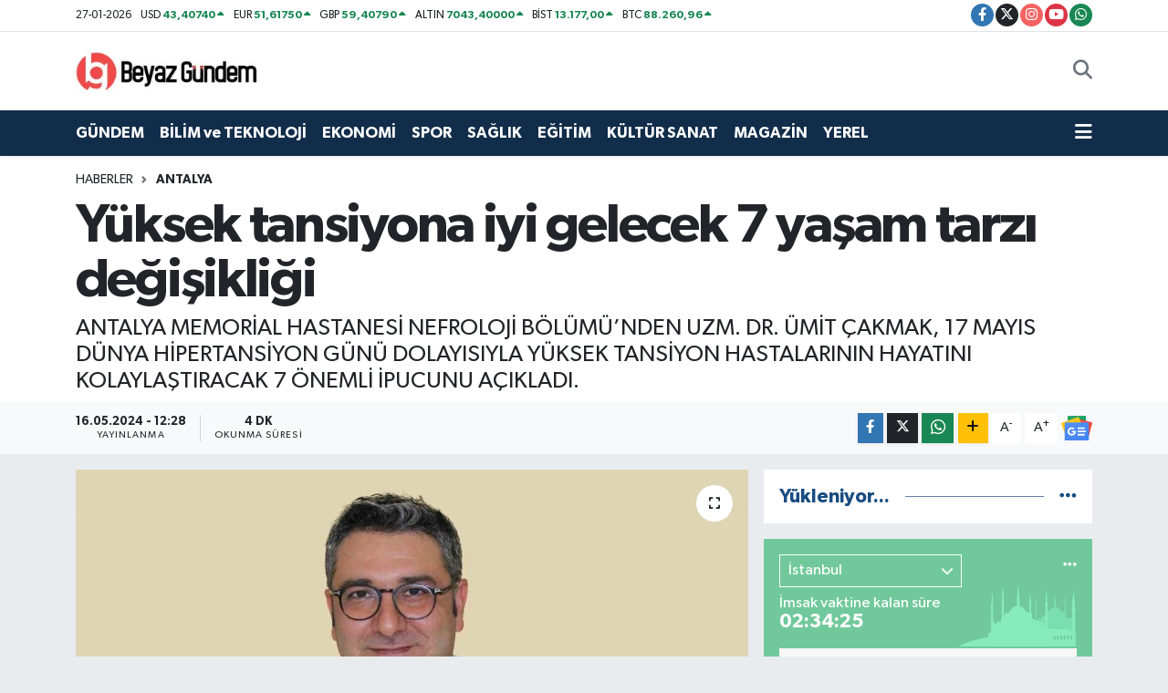

--- FILE ---
content_type: text/html; charset=UTF-8
request_url: https://www.beyazgundem.com/yuksek-tansiyona-iyi-gelecek-7-yasam-tarzi-degisikligi
body_size: 28309
content:
<!DOCTYPE html>
<html lang="tr" data-theme="flow">
<head>
<link rel="dns-prefetch" href="//www.beyazgundem.com">
<link rel="dns-prefetch" href="//beyazgundemcom.teimg.com">
<link rel="dns-prefetch" href="//static.tebilisim.com">
<link rel="dns-prefetch" href="//www.googletagmanager.com">
<link rel="dns-prefetch" href="//www.facebook.com">
<link rel="dns-prefetch" href="//www.twitter.com">
<link rel="dns-prefetch" href="//www.instagram.com">
<link rel="dns-prefetch" href="//www.youtube.com">
<link rel="dns-prefetch" href="//api.whatsapp.com">
<link rel="dns-prefetch" href="//www.w3.org">
<link rel="dns-prefetch" href="//x.com">
<link rel="dns-prefetch" href="//www.linkedin.com">
<link rel="dns-prefetch" href="//pinterest.com">
<link rel="dns-prefetch" href="//t.me">
<link rel="dns-prefetch" href="//news.google.com">
<link rel="dns-prefetch" href="//media.api-sports.io">
<link rel="dns-prefetch" href="//tebilisim.com">
<link rel="dns-prefetch" href="//facebook.com">
<link rel="dns-prefetch" href="//twitter.com">
<link rel="dns-prefetch" href="//www.google.com">

    <meta charset="utf-8">
<title>Yüksek tansiyona iyi gelecek 7 yaşam tarzı değişikliği - Beyaz Gündem Gazetesi</title>
<meta name="description" content="ANTALYA MEMORİAL HASTANESİ NEFROLOJİ BÖLÜMÜ’NDEN UZM. DR. ÜMİT ÇAKMAK, 17 MAYIS DÜNYA HİPERTANSİYON GÜNÜ DOLAYISIYLA YÜKSEK TANSİYON HASTALARININ HAYATINI KOLAYLAŞTIRACAK 7 ÖNEMLİ İPUCUNU AÇIKLADI.">
<link rel="canonical" href="https://www.beyazgundem.com/yuksek-tansiyona-iyi-gelecek-7-yasam-tarzi-degisikligi">
<meta name="viewport" content="width=device-width,initial-scale=1">
<meta name="X-UA-Compatible" content="IE=edge">
<meta name="robots" content="max-image-preview:large">
<meta name="theme-color" content="#122d4a">
<meta name="title" content="Yüksek tansiyona iyi gelecek 7 yaşam tarzı değişikliği">
<meta name="articleSection" content="news">
<meta name="datePublished" content="2024-05-16T12:28:36+03:00">
<meta name="dateModified" content="2024-05-16T12:36:03+03:00">
<meta name="articleAuthor" content="İhlas Haber Ajansı">
<meta name="author" content="İhlas Haber Ajansı">
<link rel="amphtml" href="https://www.beyazgundem.com/yuksek-tansiyona-iyi-gelecek-7-yasam-tarzi-degisikligi/amp">
<meta property="og:site_name" content="Beyaz Gündem Gazetesi">
<meta property="og:title" content="Yüksek tansiyona iyi gelecek 7 yaşam tarzı değişikliği">
<meta property="og:description" content="ANTALYA MEMORİAL HASTANESİ NEFROLOJİ BÖLÜMÜ’NDEN UZM. DR. ÜMİT ÇAKMAK, 17 MAYIS DÜNYA HİPERTANSİYON GÜNÜ DOLAYISIYLA YÜKSEK TANSİYON HASTALARININ HAYATINI KOLAYLAŞTIRACAK 7 ÖNEMLİ İPUCUNU AÇIKLADI.">
<meta property="og:url" content="https://www.beyazgundem.com/yuksek-tansiyona-iyi-gelecek-7-yasam-tarzi-degisikligi">
<meta property="og:image" content="https://beyazgundemcom.teimg.com/crop/1280x720/beyazgundem-com/uploads/2024/05/agency/iha/yuksek-tansiyona-iyi-gelecek-7-yasam-tarzi-degisikligi.jpg">
<meta property="og:image:width" content="1280">
<meta property="og:image:height" content="720">
<meta property="og:image:alt" content="Yüksek tansiyona iyi gelecek 7 yaşam tarzı değişikliği">
<meta property="og:article:published_time" content="2024-05-16T12:28:36+03:00">
<meta property="og:article:modified_time" content="2024-05-16T12:36:03+03:00">
<meta property="og:type" content="article">
<meta name="twitter:card" content="summary_large_image">
<meta name="twitter:site" content="@beyazgundem">
<meta name="twitter:title" content="Yüksek tansiyona iyi gelecek 7 yaşam tarzı değişikliği">
<meta name="twitter:description" content="ANTALYA MEMORİAL HASTANESİ NEFROLOJİ BÖLÜMÜ’NDEN UZM. DR. ÜMİT ÇAKMAK, 17 MAYIS DÜNYA HİPERTANSİYON GÜNÜ DOLAYISIYLA YÜKSEK TANSİYON HASTALARININ HAYATINI KOLAYLAŞTIRACAK 7 ÖNEMLİ İPUCUNU AÇIKLADI.">
<meta name="twitter:image" content="https://beyazgundemcom.teimg.com/crop/1280x720/beyazgundem-com/uploads/2024/05/agency/iha/yuksek-tansiyona-iyi-gelecek-7-yasam-tarzi-degisikligi.jpg">
<meta name="twitter:url" content="https://www.beyazgundem.com/yuksek-tansiyona-iyi-gelecek-7-yasam-tarzi-degisikligi">
<link rel="shortcut icon" type="image/x-icon" href="https://beyazgundemcom.teimg.com/beyazgundem-com/uploads/2024/03/favicon.ico">
<link rel="manifest" href="https://www.beyazgundem.com/manifest.json?v=6.6.4" />
<link rel="preload" href="https://static.tebilisim.com/flow/assets/css/font-awesome/fa-solid-900.woff2" as="font" type="font/woff2" crossorigin />
<link rel="preload" href="https://static.tebilisim.com/flow/assets/css/font-awesome/fa-brands-400.woff2" as="font" type="font/woff2" crossorigin />
<link rel="preload" href="https://static.tebilisim.com/flow/assets/css/weather-icons/font/weathericons-regular-webfont.woff2" as="font" type="font/woff2" crossorigin />
<link rel="preload" href="https://static.tebilisim.com/flow/vendor/te/fonts/gibson/Gibson-Bold.woff2" as="font" type="font/woff2" crossorigin />
<link rel="preload" href="https://static.tebilisim.com/flow/vendor/te/fonts/gibson/Gibson-BoldItalic.woff2" as="font" type="font/woff2" crossorigin />
<link rel="preload" href="https://static.tebilisim.com/flow/vendor/te/fonts/gibson/Gibson-Italic.woff2" as="font" type="font/woff2" crossorigin />
<link rel="preload" href="https://static.tebilisim.com/flow/vendor/te/fonts/gibson/Gibson-Light.woff2" as="font" type="font/woff2" crossorigin />
<link rel="preload" href="https://static.tebilisim.com/flow/vendor/te/fonts/gibson/Gibson-LightItalic.woff2" as="font" type="font/woff2" crossorigin />
<link rel="preload" href="https://static.tebilisim.com/flow/vendor/te/fonts/gibson/Gibson-SemiBold.woff2" as="font" type="font/woff2" crossorigin />
<link rel="preload" href="https://static.tebilisim.com/flow/vendor/te/fonts/gibson/Gibson-SemiBoldItalic.woff2" as="font" type="font/woff2" crossorigin />
<link rel="preload" href="https://static.tebilisim.com/flow/vendor/te/fonts/gibson/Gibson.woff2" as="font" type="font/woff2" crossorigin />


<link rel="preload" as="style" href="https://static.tebilisim.com/flow/vendor/te/fonts/gibson.css?v=6.6.4">
<link rel="stylesheet" href="https://static.tebilisim.com/flow/vendor/te/fonts/gibson.css?v=6.6.4">

<link rel="preload" as="image" href="https://beyazgundemcom.teimg.com/crop/1280x720/beyazgundem-com/uploads/2024/05/agency/iha/yuksek-tansiyona-iyi-gelecek-7-yasam-tarzi-degisikligi.jpg">
<style>:root {
        --te-link-color: #333;
        --te-link-hover-color: #000;
        --te-font: "Gibson";
        --te-secondary-font: "Gibson";
        --te-h1-font-size: 60px;
        --te-color: #122d4a;
        --te-hover-color: #194c82;
        --mm-ocd-width: 85%!important; /*  Mobil Menü Genişliği */
        --swiper-theme-color: var(--te-color)!important;
        --header-13-color: #ffc107;
    }</style><link rel="preload" as="style" href="https://static.tebilisim.com/flow/assets/vendor/bootstrap/css/bootstrap.min.css?v=6.6.4">
<link rel="stylesheet" href="https://static.tebilisim.com/flow/assets/vendor/bootstrap/css/bootstrap.min.css?v=6.6.4">
<link rel="preload" as="style" href="https://static.tebilisim.com/flow/assets/css/app6.6.4.min.css">
<link rel="stylesheet" href="https://static.tebilisim.com/flow/assets/css/app6.6.4.min.css">



<script type="application/ld+json">{"@context":"https:\/\/schema.org","@type":"WebSite","url":"https:\/\/www.beyazgundem.com","potentialAction":{"@type":"SearchAction","target":"https:\/\/www.beyazgundem.com\/arama?q={query}","query-input":"required name=query"}}</script>

<script type="application/ld+json">{"@context":"https:\/\/schema.org","@type":"NewsMediaOrganization","url":"https:\/\/www.beyazgundem.com","name":"Beyaz G\u00fcndem Gazetesi","logo":"https:\/\/beyazgundemcom.teimg.com\/beyazgundem-com\/uploads\/2024\/03\/logo260x90.jpg","sameAs":["https:\/\/www.facebook.com\/beyazgundemcom","https:\/\/www.twitter.com\/beyazgundem","https:\/\/www.youtube.com\/BeyazGundemcom","https:\/\/www.instagram.com\/beyazgundemcom"]}</script>

<script type="application/ld+json">{"@context":"https:\/\/schema.org","@graph":[{"@type":"SiteNavigationElement","name":"Ana Sayfa","url":"https:\/\/www.beyazgundem.com","@id":"https:\/\/www.beyazgundem.com"},{"@type":"SiteNavigationElement","name":"G\u00dcNDEM","url":"https:\/\/www.beyazgundem.com\/gundem","@id":"https:\/\/www.beyazgundem.com\/gundem"},{"@type":"SiteNavigationElement","name":"EKONOM\u0130","url":"https:\/\/www.beyazgundem.com\/ekonomi","@id":"https:\/\/www.beyazgundem.com\/ekonomi"},{"@type":"SiteNavigationElement","name":"SPOR","url":"https:\/\/www.beyazgundem.com\/spor","@id":"https:\/\/www.beyazgundem.com\/spor"},{"@type":"SiteNavigationElement","name":"E\u011e\u0130T\u0130M","url":"https:\/\/www.beyazgundem.com\/egitim","@id":"https:\/\/www.beyazgundem.com\/egitim"},{"@type":"SiteNavigationElement","name":"YEREL","url":"https:\/\/www.beyazgundem.com\/yerel","@id":"https:\/\/www.beyazgundem.com\/yerel"},{"@type":"SiteNavigationElement","name":"K\u00dcLT\u00dcR SANAT","url":"https:\/\/www.beyazgundem.com\/kultur-sanat","@id":"https:\/\/www.beyazgundem.com\/kultur-sanat"},{"@type":"SiteNavigationElement","name":"SA\u011eLIK","url":"https:\/\/www.beyazgundem.com\/saglik","@id":"https:\/\/www.beyazgundem.com\/saglik"},{"@type":"SiteNavigationElement","name":"B\u0130L\u0130M ve TEKNOLOJ\u0130","url":"https:\/\/www.beyazgundem.com\/bilim-ve-teknoloji","@id":"https:\/\/www.beyazgundem.com\/bilim-ve-teknoloji"},{"@type":"SiteNavigationElement","name":"MAGAZ\u0130N","url":"https:\/\/www.beyazgundem.com\/magazin","@id":"https:\/\/www.beyazgundem.com\/magazin"},{"@type":"SiteNavigationElement","name":"\u0130leti\u015fim","url":"https:\/\/www.beyazgundem.com\/iletisim","@id":"https:\/\/www.beyazgundem.com\/iletisim"},{"@type":"SiteNavigationElement","name":"Yazarlar","url":"https:\/\/www.beyazgundem.com\/yazarlar","@id":"https:\/\/www.beyazgundem.com\/yazarlar"},{"@type":"SiteNavigationElement","name":"Foto Galeri","url":"https:\/\/www.beyazgundem.com\/foto-galeri","@id":"https:\/\/www.beyazgundem.com\/foto-galeri"},{"@type":"SiteNavigationElement","name":"Video Galeri","url":"https:\/\/www.beyazgundem.com\/video","@id":"https:\/\/www.beyazgundem.com\/video"},{"@type":"SiteNavigationElement","name":"R\u00f6portajlar","url":"https:\/\/www.beyazgundem.com\/roportaj","@id":"https:\/\/www.beyazgundem.com\/roportaj"},{"@type":"SiteNavigationElement","name":"Beyo\u011flu Bug\u00fcn, Yar\u0131n ve 1 Haftal\u0131k Hava Durumu Tahmini","url":"https:\/\/www.beyazgundem.com\/beyoglu-hava-durumu","@id":"https:\/\/www.beyazgundem.com\/beyoglu-hava-durumu"},{"@type":"SiteNavigationElement","name":"Beyo\u011flu Namaz Vakitleri","url":"https:\/\/www.beyazgundem.com\/beyoglu-namaz-vakitleri","@id":"https:\/\/www.beyazgundem.com\/beyoglu-namaz-vakitleri"},{"@type":"SiteNavigationElement","name":"Puan Durumu ve Fikst\u00fcr","url":"https:\/\/www.beyazgundem.com\/futbol\/st-super-lig-puan-durumu-ve-fikstur","@id":"https:\/\/www.beyazgundem.com\/futbol\/st-super-lig-puan-durumu-ve-fikstur"}]}</script>

<script type="application/ld+json">{"@context":"https:\/\/schema.org","@type":"BreadcrumbList","itemListElement":[{"@type":"ListItem","position":1,"item":{"@type":"Thing","@id":"https:\/\/www.beyazgundem.com","name":"Haberler"}},{"@type":"ListItem","position":2,"item":{"@type":"Thing","@id":"https:\/\/www.beyazgundem.com\/antalya","name":"ANTALYA"}},{"@type":"ListItem","position":3,"item":{"@type":"Thing","@id":"https:\/\/www.beyazgundem.com\/yuksek-tansiyona-iyi-gelecek-7-yasam-tarzi-degisikligi","name":"Y\u00fcksek tansiyona iyi gelecek 7 ya\u015fam tarz\u0131 de\u011fi\u015fikli\u011fi"}}]}</script>
<script type="application/ld+json">{"@context":"https:\/\/schema.org","@type":"NewsArticle","headline":"Y\u00fcksek tansiyona iyi gelecek 7 ya\u015fam tarz\u0131 de\u011fi\u015fikli\u011fi","articleSection":"ANTALYA","dateCreated":"2024-05-16T12:28:36+03:00","datePublished":"2024-05-16T12:28:36+03:00","dateModified":"2024-05-16T12:36:03+03:00","wordCount":1052,"genre":"news","mainEntityOfPage":{"@type":"WebPage","@id":"https:\/\/www.beyazgundem.com\/yuksek-tansiyona-iyi-gelecek-7-yasam-tarzi-degisikligi"},"articleBody":"Antalya Memorial Hastanesi Nefroloji B\u00f6l\u00fcm\u00fc\u2019nden Uzm. Dr. \u00dcmit \u00c7akmak, 17 May\u0131s D\u00fcnya Hipertansiyon G\u00fcn\u00fc nedeniyle y\u00fcksek tansiyon hastalar\u0131n\u0131n hayat\u0131n\u0131 kolayla\u015ft\u0131racak 7 \u00f6nemli ipucunu a\u00e7\u0131klad\u0131.\nKalpten v\u00fccuda ta\u015f\u0131nan kan\u0131n atardamarlara uygulad\u0131\u011f\u0131 kuvvetin y\u00fcksek oldu\u011fu yayg\u0131n bir durum olan hipertansiyon, halk aras\u0131nda ise y\u00fcksek tansiyon ad\u0131yla biliniyor. Kontrol alt\u0131na al\u0131nmad\u0131\u011f\u0131nda ise kalp hastal\u0131klar\u0131, inme, b\u00f6brek hastal\u0131\u011f\u0131, ani \u00f6l\u00fcm gibi ciddi sonu\u00e7lara yol a\u00e7abiliyor. \u00d6nlenebilir bir hastal\u0131k olan ve herhangi bir belirtisi g\u00f6r\u00fclmeyen sinsi bir rahats\u0131zl\u0131k olan y\u00fcksek tansiyona hastas\u0131 bir\u00e7ok ki\u015fi bu hastal\u0131\u011fa sahip oldu\u011funu dahi bilmeyebiliyor. Memorial Antalya Hastanesi Nefroloji B\u00f6l\u00fcm\u00fc\u2019nden Uzm. Dr. \u00dcmit \u00c7akmak, 17 May\u0131s D\u00fcnya Hipertansiyon G\u00fcn\u00fc nedeniyle, bu hastal\u0131\u011fa sahip ki\u015filere y\u00fcksek tansiyondan korunma yollar\u0131n\u0131 anlatt\u0131.\n\"Ciddi sa\u011fl\u0131k sorunlar\u0131na yol a\u00e7abilir\"\nY\u00fcksek tansiyonun en \u00f6nemli nedenlerinin ba\u015f\u0131nda yeterli fiziksel aktivite yapmamak ve sa\u011fl\u0131ks\u0131z ya\u015fam tarz\u0131 se\u00e7imi oldu\u011funun alt\u0131n\u0131 \u00e7izen \u00c7akmak, \"Kalp atarken \u00f6l\u00e7\u00fclen kan bas\u0131nc\u0131na sistolik tansiyon, kalbin yumu\u015fad\u0131\u011f\u0131nda \u00f6l\u00e7\u00fclen kan bas\u0131nc\u0131na diyastolik tansiyon denir. Normal \u015fartlar alt\u0131nda sistolik tansiyon 120mmhg ya da 12, diyastolik tansiyon 80mmhg ya da 8 alt\u0131nda olmas\u0131 gerekir. Bu de\u011ferlerin \u00fczerindeki tansiyon hipertansiyon olarak kabul edilir. Yeterli d\u00fczenli fiziksel aktivite yapmamak gibi sa\u011fl\u0131ks\u0131z ya\u015fam tarz\u0131 se\u00e7imleri nedeniyle ortaya \u00e7\u0131kabilir. Diyabet ve obezite gibi belirli sa\u011fl\u0131k durumlar\u0131 da y\u00fcksek tansiyon geli\u015fme riskini art\u0131rabilir. Tedavi edilmeyen y\u00fcksek tansiyon; kalp krizi, fel\u00e7 ve di\u011fer ciddi sa\u011fl\u0131k sorunlar\u0131 riskini art\u0131r\u0131r\" dedi.\n\"Evde yap\u0131lan d\u00fczenli \u00f6l\u00e7\u00fcmler \u00f6nemli\"\n\u00d6zellikle sabah ve ak\u015fam saatlerinde iki\u015fer kan bas\u0131nc\u0131n\u0131n \u00f6l\u00e7\u00fclmesi gerekti\u011fini s\u00f6yleyen Memorial Antalya Hastanesi Nefroloji B\u00f6l\u00fcm\u00fc\u2019nden Uzm. Dr. \u00dcmit \u00c7akmak, \"Evde kan bas\u0131nc\u0131 \u00f6l\u00e7\u00fcm\u00fcnde, kol i\u00e7in uygun man\u015fonlu ve onayl\u0131 otomatik tansiyon \u00f6l\u00e7\u00fcm aleti kullan\u0131l\u0131r. Ev \u00f6l\u00e7\u00fcmleri en az be\u015f g\u00fcn yap\u0131lmal\u0131d\u0131r. Kan bas\u0131nc\u0131, sabah ve ak\u015fam saatlerinde ve her seferinde en az iki\u015fer kez \u00f6l\u00e7\u00fclmelidir. Evde kan bas\u0131nc\u0131 \u00f6l\u00e7\u00fcm\u00fc en az be\u015f dakika dinlendikten sonra yap\u0131lmal\u0131 ve \u00f6l\u00e7\u00fcmden \u00f6nceki 30 dakika i\u00e7inde sigara veya kahve i\u00e7ilmemeli, egzersiz yap\u0131lmamal\u0131d\u0131r. Bir dakika arayla iki \u00f6l\u00e7\u00fcm al\u0131narak bu iki \u00f6l\u00e7\u00fcm\u00fcn ortalamas\u0131 kaydedilmelidir. Kan bas\u0131nc\u0131 \u00f6l\u00e7\u00fcm\u00fcnde kullan\u0131lacak otomatik tansiyon \u00f6l\u00e7\u00fcm cihaz\u0131n\u0131n koldan \u00f6l\u00e7\u00fcm yapan cihaz olmas\u0131 \u00f6nemlidir. Bilekten \u00f6l\u00e7\u00fcm yapan cihazlar evde kan bas\u0131nc\u0131 takibinde \u00f6nerilmemektedir\" ifadelerini kulland\u0131.\n\"Herhangi bir neden olmadan ortaya \u00e7\u0131kabilir\"\nEri\u015fkinlerde g\u00f6r\u00fclen hipertansiyon \u015fikayetlerinin y\u00fczde 90-95 gibi b\u00fcy\u00fck bir oran\u0131nda tan\u0131mlanabilir bir neden bulunmad\u0131\u011f\u0131n\u0131n s\u00f6yleyen \u00c7akmak, \"Tan\u0131mlanabilir bir nedeni olmayan bu hipertansiyon t\u00fcr\u00fcne birincil (primer) hipertansiyon denir. Daha nadir g\u00f6r\u00fclen ve altta yatan bir nedene ba\u011fl\u0131 ortaya \u00e7\u0131kan hipertansiyona ise ikincil hipertansiyon denir. Bu tabloya yol a\u00e7an t\u0131bbi durumlar aras\u0131nda; b\u00f6brek hastal\u0131klar\u0131, b\u00f6brek\u00fcst\u00fc bezi t\u00fcm\u00f6rleri, b\u00f6bre\u011fe giden kan damarlar\u0131nda do\u011fu\u015ftan gelen kusurlar, tiroid hastal\u0131klar\u0131 ve obstr\u00fcktif uyku apnesi yer al\u0131r. Baz\u0131 hallerde de do\u011fum kontrol haplar\u0131, so\u011fuk alg\u0131nl\u0131\u011f\u0131 ila\u00e7lar\u0131, a\u011fr\u0131 kesiciler, kortizon i\u00e7eren ila\u00e7lar, meyan k\u00f6k\u00fc \u015furubu,  kokain ve amfetamin gibi yasa d\u0131\u015f\u0131 uyu\u015fturucu ila\u00e7lar y\u00fcksek tansiyona neden olabilir\" dedi.\n\"Ya\u015fam tarz\u0131nda de\u011fi\u015fiklik yap\u0131n\"\nHipertansiyon rahats\u0131zl\u0131\u011f\u0131 bulunan ki\u015filerin ya\u015fam tarz\u0131nda de\u011fi\u015fiklikler yapmas\u0131n\u0131n fayda sa\u011flayabilece\u011fini vurgulayan Memorial Antalya Hastanesi Nefroloji B\u00f6l\u00fcm\u00fc\u2019nden Uzm. Dr. \u00dcmit \u00c7akmak, \"Toplum sa\u011fl\u0131\u011f\u0131 a\u00e7\u0131s\u0131ndan eri\u015fkin bireyin kan bas\u0131nc\u0131 hangi evrede olursa olsun uygun ya\u015fam tarz\u0131 de\u011fi\u015fiklikleri \u00f6nerilmelidir. E\u011fer bireyin kan bas\u0131nc\u0131 artm\u0131\u015f ise (sistolik 120-139 mmHg, diyastolik 80-89 mmHg) bu \u00f6neriler \u0131srarla vurgulanmal\u0131d\u0131r. Hastan\u0131n y\u00fcksek tansiyonu var ise ya\u015fam tarz\u0131 de\u011fi\u015fikli\u011fi \u00f6nerileri mutlaka uygulanmal\u0131d\u0131r. \u00d6ncelikle ideal v\u00fccut a\u011f\u0131rl\u0131\u011f\u0131n\u0131 koruyun: Hasta fazla kilolu ise uygun kiloya inmesi \u00f6nerilmeli veya en az\u0131ndan kilo vermesi (a\u011f\u0131rl\u0131\u011f\u0131n\u0131n en az %5-10\u2019u kadar kilo kayb\u0131) te\u015fvik edilmelidir. Tuz k\u0131s\u0131tlamas\u0131 uygulay\u0131n, g\u00fcnl\u00fck sodyum al\u0131m\u0131 2-2.4 g (5-6 g tuz) ile s\u0131n\u0131rland\u0131r\u0131lmal\u0131d\u0131r. T\u00fcrkiye\u2019de genel pop\u00fclasyonda yap\u0131lan SALTURK \u00e7al\u0131\u015fmalar\u0131 g\u00fcnl\u00fck tuz t\u00fcketiminin olduk\u00e7a y\u00fcksek oldu\u011funu (yakla\u015f\u0131k 15 g\/g\u00fcn) ve bunun hipertansiyon ile ili\u015fkisini g\u00f6stermi\u015ftir\" ifadelerini kulland\u0131.\n\"Sigara ve alkolden uzak durun\"\nHipertansiyon hastalar\u0131n\u0131n beslenmesinde a\u011f\u0131rl\u0131kl\u0131 olarak sebze ve meyve, az ya\u011fl\u0131 besinler, tam tah\u0131l, sebze kaynakl\u0131 protein ve haftada en az iki kez bal\u0131k yer almas\u0131 gerekti\u011fini vurgulayan \u00c7akmak, \"\u00c7abuk t\u00fcketilen, i\u015flenmi\u015f ve a\u015f\u0131r\u0131 ya\u011f, rafine \u015feker ve tuz i\u00e7eren yiyeceklerin t\u00fcketiminden ka\u00e7\u0131n\u0131lmal\u0131d\u0131r. Hipertansiyonu olan hastalar\u0131n sigara kullanmamas\u0131, kullan\u0131yor ise mutlaka b\u0131rakmas\u0131 tavsiye ve te\u015fvik edilmelidir. Sigara b\u0131rakma kalp damar hastal\u0131klar\u0131n\u0131 azaltmada en etkili \u00f6nlemlerden biridir. Y\u00fcksek tansiyonu olan hastalar\u0131n alkol kullanmas\u0131 \u00f6nerilmez. E\u011fer kullan\u0131yorlarsa erkekler i\u00e7in en fazla 20-30 g\/g\u00fcn (g\u00fcnde 2 kadeh), kad\u0131nlar i\u00e7in en fazla 10-20 g\/g\u00fcn (g\u00fcnde 1 kadeh) ile s\u0131n\u0131rlanmal\u0131 ve daha fazla miktarda alkol t\u00fcketmemeleri \u00f6\u011f\u00fctlenmelidir. Hastalara ya\u015f\u0131na ve fiziksel durumuna uygun \u015fekilde d\u00fczenli fiziksel aktivite\/egzersiz yapmas\u0131 tavsiyesi verilmelidir. Genel olarak haftada en az be\u015f kez 30 dakikadan az olmayan aktivite \u00f6nerilmektedir. Buna ek olarak g\u00fcn boyunca da hareketli bir ya\u015fam \u00f6\u011f\u00fctlenmelidir. Davran\u0131\u015flar\u0131n d\u00fczenlenmesi ve gev\u015feme teknikleri hakk\u0131nda \u00f6nerilerde bulunulmal\u0131d\u0131r. Ya\u015fam tarz\u0131 de\u011fi\u015fikliklerine ra\u011fmen kan bas\u0131nc\u0131 y\u00fcksek seyreden hastalara ila\u00e7 tedavisi ba\u015flanmal\u0131d\u0131r\" \u00f6nerilerinde bulundu.\n","description":"ANTALYA MEMOR\u0130AL HASTANES\u0130 NEFROLOJ\u0130 B\u00d6L\u00dcM\u00dc\u2019NDEN UZM. DR. \u00dcM\u0130T \u00c7AKMAK, 17 MAYIS D\u00dcNYA H\u0130PERTANS\u0130YON G\u00dcN\u00dc DOLAYISIYLA Y\u00dcKSEK TANS\u0130YON HASTALARININ HAYATINI KOLAYLA\u015eTIRACAK 7 \u00d6NEML\u0130 \u0130PUCUNU A\u00c7IKLADI.","inLanguage":"tr-TR","keywords":[],"image":{"@type":"ImageObject","url":"https:\/\/beyazgundemcom.teimg.com\/crop\/1280x720\/beyazgundem-com\/uploads\/2024\/05\/agency\/iha\/yuksek-tansiyona-iyi-gelecek-7-yasam-tarzi-degisikligi.jpg","width":"1280","height":"720","caption":"Y\u00fcksek tansiyona iyi gelecek 7 ya\u015fam tarz\u0131 de\u011fi\u015fikli\u011fi"},"publishingPrinciples":"https:\/\/www.beyazgundem.com\/gizlilik-sozlesmesi","isFamilyFriendly":"http:\/\/schema.org\/True","isAccessibleForFree":"http:\/\/schema.org\/True","publisher":{"@type":"Organization","name":"Beyaz G\u00fcndem Gazetesi","image":"https:\/\/beyazgundemcom.teimg.com\/beyazgundem-com\/uploads\/2024\/03\/logo260x90.jpg","logo":{"@type":"ImageObject","url":"https:\/\/beyazgundemcom.teimg.com\/beyazgundem-com\/uploads\/2024\/03\/logo260x90.jpg","width":"640","height":"375"}},"author":{"@type":"Person","name":"Haber Ajanslar\u0131","honorificPrefix":"","jobTitle":"","url":null}}</script>





<meta name="robots" content="nofollow" />



<script async data-cfasync="false"
	src="https://www.googletagmanager.com/gtag/js?id=G-RTTE9ETHD8"></script>
<script data-cfasync="false">
	window.dataLayer = window.dataLayer || [];
	  function gtag(){dataLayer.push(arguments);}
	  gtag('js', new Date());
	  gtag('config', 'G-RTTE9ETHD8');
</script>




</head>




<body class="d-flex flex-column min-vh-100">

    
    

    <header class="header-7">
    <div class="top-header d-none d-lg-block bg-white border-bottom">
        <div class="container">
            <div class="d-flex justify-content-between align-items-center small py-1">
                                    <!-- PİYASALAR -->
        <ul class="top-currency list-unstyled list-inline mb-0 text-dark">
        <li class="list-inline-item">27-01-2026</li>
        <li class="list-inline-item dolar">
            USD
            <span class="fw-bold text-success value">43,40740</span>
            <span class="text-success"><i class="fa fa-caret-up"></i></span>
        </li>
        <li class="list-inline-item euro">
            EUR
            <span class="fw-bold text-success value">51,61750</span>
            <span class="text-success"><i class="fa fa-caret-up"></i></span>
        </li>
        <li class="list-inline-item euro">
            GBP
            <span class="fw-bold text-success value">59,40790</span>
            <span class="text-success"><i class="fa fa-caret-up"></i></span>
        </li>
        <li class="list-inline-item altin">
            ALTIN
            <span class="fw-bold text-success value">7043,40000</span>
            <span class="text-success"><i class="fa fa-caret-up"></i></span>
        </li>
        <li class="list-inline-item bist">
            BİST
            <span class="fw-bold text-success value">13.177,00</span>
            <span class="text-success"><i class="fa fa-caret-up"></i></span>
        </li>

        <li class="list-inline-item btc">
            BTC
            <span class="fw-bold text-success value">88.260,96</span>
            <span class="text-success"><i class="fa fa-caret-up"></i></span>
        </li>
    </ul>

    

                
                <div class="top-social-media">
                                        <a href="https://www.facebook.com/beyazgundemcom" target="_blank" class="btn btn-sm btn-primary rounded-pill" rel="nofollow noreferrer noopener"><i class="fab fa-facebook-f text-white"></i></a>
                                                            <a href="https://www.twitter.com/beyazgundem" class="btn btn-sm btn-dark rounded-pill" target="_blank" rel="nofollow noreferrer noopener"><i class="fab fa-x-twitter text-white"></i></a>
                                                            <a href="https://www.instagram.com/beyazgundemcom" class="btn btn-sm btn-magenta rounded-pill" target="_blank" rel="nofollow noreferrer noopener"><i class="fab fa-instagram text-white"></i></a>
                                                            <a href="https://www.youtube.com/BeyazGundemcom" class="btn btn-sm btn-danger rounded-pill" target="_blank" rel="nofollow noreferrer noopener"><i class="fab fa-youtube text-white"></i></a>
                                                                                                                                                                <a href="https://api.whatsapp.com/send?phone=05077229335" class="btn btn-sm  btn-success rounded-pill" target="_blank" rel="nofollow noreferrer noopener"><i class="fab fa-whatsapp text-white"></i></a>
                                    </div>
            </div>
        </div>
    </div>
    <nav class="main-menu navbar navbar-expand-lg bg-white py-1 ps-0 py-2">
        <div class="container">
            <div class="d-lg-none">
                <a href="#menu" title="Ana Menü"><i class="fa fa-bars fa-lg"></i></a>
            </div>
            <div>
                                <a class="navbar-brand me-0" href="/" title="Beyaz Gündem Gazetesi">
                    <img src="https://beyazgundemcom.teimg.com/beyazgundem-com/uploads/2024/03/logo260x90.jpg" alt="Beyaz Gündem Gazetesi" width="200" height="40" class="light-mode img-fluid flow-logo">
<img src="https://beyazgundemcom.teimg.com/beyazgundem-com/uploads/2024/03/logo260x90.jpg" alt="Beyaz Gündem Gazetesi" width="200" height="40" class="dark-mode img-fluid flow-logo d-none">

                </a>
                            </div>

            <ul class="nav d-flex justify-content-end">
                
                
                <li class="nav-item">
                    <a href="/arama" class="nav-link p-0 my-2 text-secondary" title="Ara">
                        <i class="fa fa-search fa-lg"></i>
                    </a>
                </li>
            </ul>
        </div>
    </nav>
    <div class="category-menu navbar navbar-expand-lg d-none d-lg-block shadow-sm bg-te-color py-1">
        <div class="container">
            <ul  class="nav fw-semibold">
        <li class="nav-item   ">
        <a href="/gundem" class="nav-link text-white ps-0" target="_self" title="GÜNDEM">GÜNDEM</a>
        
    </li>
        <li class="nav-item   ">
        <a href="/bilim-ve-teknoloji" class="nav-link text-white ps-0" target="_self" title="BİLİM ve TEKNOLOJİ">BİLİM ve TEKNOLOJİ</a>
        
    </li>
        <li class="nav-item   ">
        <a href="/ekonomi" class="nav-link text-white ps-0" target="_self" title="EKONOMİ">EKONOMİ</a>
        
    </li>
        <li class="nav-item   ">
        <a href="/spor" class="nav-link text-white ps-0" target="_self" title="SPOR">SPOR</a>
        
    </li>
        <li class="nav-item   ">
        <a href="/saglik" class="nav-link text-white ps-0" target="_self" title="SAĞLIK">SAĞLIK</a>
        
    </li>
        <li class="nav-item   ">
        <a href="/egitim" class="nav-link text-white ps-0" target="_self" title="EĞİTİM">EĞİTİM</a>
        
    </li>
        <li class="nav-item   ">
        <a href="/kultur-sanat" class="nav-link text-white ps-0" target="_self" title="KÜLTÜR SANAT">KÜLTÜR SANAT</a>
        
    </li>
        <li class="nav-item   ">
        <a href="/magazin" class="nav-link text-white ps-0" target="_self" title="MAGAZİN">MAGAZİN</a>
        
    </li>
        <li class="nav-item   ">
        <a href="/yerel" class="nav-link text-white ps-0" target="_self" title="YEREL">YEREL</a>
        
    </li>
    </ul>

            <ul class="nav">
                
                <li class="nav-item dropdown position-static">
                    <a class="nav-link p-0 text-white" data-bs-toggle="dropdown" href="#" aria-haspopup="true"
                        aria-expanded="false" title="Ana Menü">
                        <i class="fa fa-bars fa-lg"></i>
                    </a>
                    <div class="mega-menu dropdown-menu dropdown-menu-end text-capitalize shadow-lg border-0 rounded-0">

    <div class="row g-3 small p-3">

                <div class="col">
            <div class="extra-sections bg-light p-3 border">
                <a href="https://www.beyazgundem.com/istanbul-nobetci-eczaneler" title="Nöbetçi Eczaneler" class="d-block border-bottom pb-2 mb-2" target="_self"><i class="fa-solid fa-capsules me-2"></i>Nöbetçi Eczaneler</a>
<a href="https://www.beyazgundem.com/istanbul-hava-durumu" title="Hava Durumu" class="d-block border-bottom pb-2 mb-2" target="_self"><i class="fa-solid fa-cloud-sun me-2"></i>Hava Durumu</a>
<a href="https://www.beyazgundem.com/istanbul-namaz-vakitleri" title="Namaz Vakitleri" class="d-block border-bottom pb-2 mb-2" target="_self"><i class="fa-solid fa-mosque me-2"></i>Namaz Vakitleri</a>
<a href="https://www.beyazgundem.com/istanbul-trafik-durumu" title="Trafik Durumu" class="d-block border-bottom pb-2 mb-2" target="_self"><i class="fa-solid fa-car me-2"></i>Trafik Durumu</a>
<a href="https://www.beyazgundem.com/futbol/super-lig-puan-durumu-ve-fikstur" title="Süper Lig Puan Durumu ve Fikstür" class="d-block border-bottom pb-2 mb-2" target="_self"><i class="fa-solid fa-chart-bar me-2"></i>Süper Lig Puan Durumu ve Fikstür</a>
<a href="https://www.beyazgundem.com/tum-mansetler" title="Tüm Manşetler" class="d-block border-bottom pb-2 mb-2" target="_self"><i class="fa-solid fa-newspaper me-2"></i>Tüm Manşetler</a>
<a href="https://www.beyazgundem.com/sondakika-haberleri" title="Son Dakika Haberleri" class="d-block border-bottom pb-2 mb-2" target="_self"><i class="fa-solid fa-bell me-2"></i>Son Dakika Haberleri</a>

            </div>
        </div>
        
        

    </div>

    <div class="p-3 bg-light">
                <a class="me-3"
            href="https://www.facebook.com/beyazgundemcom" target="_blank" rel="nofollow noreferrer noopener"><i class="fab fa-facebook me-2 text-navy"></i> Facebook</a>
                        <a class="me-3"
            href="https://www.twitter.com/beyazgundem" target="_blank" rel="nofollow noreferrer noopener"><i class="fab fa-x-twitter "></i> Twitter</a>
                        <a class="me-3"
            href="https://www.instagram.com/beyazgundemcom" target="_blank" rel="nofollow noreferrer noopener"><i class="fab fa-instagram me-2 text-magenta"></i> Instagram</a>
                                <a class="me-3"
            href="https://www.youtube.com/BeyazGundemcom" target="_blank" rel="nofollow noreferrer noopener"><i class="fab fa-youtube me-2 text-danger"></i> Youtube</a>
                                                <a class="" href="https://api.whatsapp.com/send?phone=05077229335" title="Whatsapp" rel="nofollow noreferrer noopener"><i
            class="fab fa-whatsapp me-2 text-navy"></i> WhatsApp İhbar Hattı</a>    </div>

    <div class="mega-menu-footer p-2 bg-te-color">
        <a class="dropdown-item text-white" href="/kunye" title="Künye"><i class="fa fa-id-card me-2"></i> Künye</a>
        <a class="dropdown-item text-white" href="/iletisim" title="İletişim"><i class="fa fa-envelope me-2"></i> İletişim</a>
        <a class="dropdown-item text-white" href="/rss-baglantilari" title="RSS Bağlantıları"><i class="fa fa-rss me-2"></i> RSS Bağlantıları</a>
        <a class="dropdown-item text-white" href="/member/login" title="Üyelik Girişi"><i class="fa fa-user me-2"></i> Üyelik Girişi</a>
    </div>


</div>

                </li>
            </ul>


        </div>
    </div>
    <ul  class="mobile-categories d-lg-none list-inline bg-white">
        <li class="list-inline-item">
        <a href="/gundem" class="text-dark" target="_self" title="GÜNDEM">
                GÜNDEM
        </a>
    </li>
        <li class="list-inline-item">
        <a href="/bilim-ve-teknoloji" class="text-dark" target="_self" title="BİLİM ve TEKNOLOJİ">
                BİLİM ve TEKNOLOJİ
        </a>
    </li>
        <li class="list-inline-item">
        <a href="/ekonomi" class="text-dark" target="_self" title="EKONOMİ">
                EKONOMİ
        </a>
    </li>
        <li class="list-inline-item">
        <a href="/spor" class="text-dark" target="_self" title="SPOR">
                SPOR
        </a>
    </li>
        <li class="list-inline-item">
        <a href="/saglik" class="text-dark" target="_self" title="SAĞLIK">
                SAĞLIK
        </a>
    </li>
        <li class="list-inline-item">
        <a href="/egitim" class="text-dark" target="_self" title="EĞİTİM">
                EĞİTİM
        </a>
    </li>
        <li class="list-inline-item">
        <a href="/kultur-sanat" class="text-dark" target="_self" title="KÜLTÜR SANAT">
                KÜLTÜR SANAT
        </a>
    </li>
        <li class="list-inline-item">
        <a href="/magazin" class="text-dark" target="_self" title="MAGAZİN">
                MAGAZİN
        </a>
    </li>
        <li class="list-inline-item">
        <a href="/yerel" class="text-dark" target="_self" title="YEREL">
                YEREL
        </a>
    </li>
    </ul>


</header>






<main class="single overflow-hidden" style="min-height: 300px">

    
    <div class="infinite" data-show-advert="1">

    

    <div class="infinite-item d-block" data-id="2073787" data-category-id="99" data-reference="TE\Blog\Models\Post" data-json-url="/service/json/featured-infinite.json">

        

        <div class="post-header pt-3 bg-white">

    <div class="container">

        
        <nav class="meta-category d-flex justify-content-lg-start" style="--bs-breadcrumb-divider: url(&#34;data:image/svg+xml,%3Csvg xmlns='http://www.w3.org/2000/svg' width='8' height='8'%3E%3Cpath d='M2.5 0L1 1.5 3.5 4 1 6.5 2.5 8l4-4-4-4z' fill='%236c757d'/%3E%3C/svg%3E&#34;);" aria-label="breadcrumb">
        <ol class="breadcrumb mb-0">
            <li class="breadcrumb-item"><a href="https://www.beyazgundem.com" class="breadcrumb_link" target="_self">Haberler</a></li>
            <li class="breadcrumb-item active fw-bold" aria-current="page"><a href="/antalya" target="_self" class="breadcrumb_link text-dark" title="ANTALYA">ANTALYA</a></li>
        </ol>
</nav>

        <h1 class="h2 fw-bold text-lg-start headline my-2" itemprop="headline">Yüksek tansiyona iyi gelecek 7 yaşam tarzı değişikliği</h1>
        
        <h2 class="lead text-lg-start text-dark my-2 description" itemprop="description">ANTALYA MEMORİAL HASTANESİ NEFROLOJİ BÖLÜMÜ’NDEN UZM. DR. ÜMİT ÇAKMAK, 17 MAYIS DÜNYA HİPERTANSİYON GÜNÜ DOLAYISIYLA YÜKSEK TANSİYON HASTALARININ HAYATINI KOLAYLAŞTIRACAK 7 ÖNEMLİ İPUCUNU AÇIKLADI.</h2>
        
        <div class="news-tags">
    </div>

    </div>

    <div class="bg-light py-1">
        <div class="container d-flex justify-content-between align-items-center">

            <div class="meta-author">
    
    <div class="box">
    <time class="fw-bold">16.05.2024 - 12:28</time>
    <span class="info">Yayınlanma</span>
</div>

    
    
    <div class="box">
    <span class="fw-bold">4 Dk</span>
    <span class="info text-dark">Okunma Süresi</span>
</div>





</div>


            <div class="share-area justify-content-end align-items-center d-none d-lg-flex">

    <div class="mobile-share-button-container mb-2 d-block d-md-none">
    <button
        class="btn btn-primary btn-sm rounded-0 shadow-sm w-100"
        onclick="handleMobileShare(event, 'Yüksek tansiyona iyi gelecek 7 yaşam tarzı değişikliği', 'https://www.beyazgundem.com/yuksek-tansiyona-iyi-gelecek-7-yasam-tarzi-degisikligi')"
        title="Paylaş"
    >
        <i class="fas fa-share-alt me-2"></i>Paylaş
    </button>
</div>

<div class="social-buttons-new d-none d-md-flex justify-content-between">
    <a
        href="https://www.facebook.com/sharer/sharer.php?u=https%3A%2F%2Fwww.beyazgundem.com%2Fyuksek-tansiyona-iyi-gelecek-7-yasam-tarzi-degisikligi"
        onclick="initiateDesktopShare(event, 'facebook')"
        class="btn btn-primary btn-sm rounded-0 shadow-sm me-1"
        title="Facebook'ta Paylaş"
        data-platform="facebook"
        data-share-url="https://www.beyazgundem.com/yuksek-tansiyona-iyi-gelecek-7-yasam-tarzi-degisikligi"
        data-share-title="Yüksek tansiyona iyi gelecek 7 yaşam tarzı değişikliği"
        rel="noreferrer nofollow noopener external"
    >
        <i class="fab fa-facebook-f"></i>
    </a>

    <a
        href="https://x.com/intent/tweet?url=https%3A%2F%2Fwww.beyazgundem.com%2Fyuksek-tansiyona-iyi-gelecek-7-yasam-tarzi-degisikligi&text=Y%C3%BCksek+tansiyona+iyi+gelecek+7+ya%C5%9Fam+tarz%C4%B1+de%C4%9Fi%C5%9Fikli%C4%9Fi"
        onclick="initiateDesktopShare(event, 'twitter')"
        class="btn btn-dark btn-sm rounded-0 shadow-sm me-1"
        title="X'de Paylaş"
        data-platform="twitter"
        data-share-url="https://www.beyazgundem.com/yuksek-tansiyona-iyi-gelecek-7-yasam-tarzi-degisikligi"
        data-share-title="Yüksek tansiyona iyi gelecek 7 yaşam tarzı değişikliği"
        rel="noreferrer nofollow noopener external"
    >
        <i class="fab fa-x-twitter text-white"></i>
    </a>

    <a
        href="https://api.whatsapp.com/send?text=Y%C3%BCksek+tansiyona+iyi+gelecek+7+ya%C5%9Fam+tarz%C4%B1+de%C4%9Fi%C5%9Fikli%C4%9Fi+-+https%3A%2F%2Fwww.beyazgundem.com%2Fyuksek-tansiyona-iyi-gelecek-7-yasam-tarzi-degisikligi"
        onclick="initiateDesktopShare(event, 'whatsapp')"
        class="btn btn-success btn-sm rounded-0 btn-whatsapp shadow-sm me-1"
        title="Whatsapp'ta Paylaş"
        data-platform="whatsapp"
        data-share-url="https://www.beyazgundem.com/yuksek-tansiyona-iyi-gelecek-7-yasam-tarzi-degisikligi"
        data-share-title="Yüksek tansiyona iyi gelecek 7 yaşam tarzı değişikliği"
        rel="noreferrer nofollow noopener external"
    >
        <i class="fab fa-whatsapp fa-lg"></i>
    </a>

    <div class="dropdown">
        <button class="dropdownButton btn btn-sm rounded-0 btn-warning border-none shadow-sm me-1" type="button" data-bs-toggle="dropdown" name="socialDropdownButton" title="Daha Fazla">
            <i id="icon" class="fa fa-plus"></i>
        </button>

        <ul class="dropdown-menu dropdown-menu-end border-0 rounded-1 shadow">
            <li>
                <a
                    href="https://www.linkedin.com/sharing/share-offsite/?url=https%3A%2F%2Fwww.beyazgundem.com%2Fyuksek-tansiyona-iyi-gelecek-7-yasam-tarzi-degisikligi"
                    class="dropdown-item"
                    onclick="initiateDesktopShare(event, 'linkedin')"
                    data-platform="linkedin"
                    data-share-url="https://www.beyazgundem.com/yuksek-tansiyona-iyi-gelecek-7-yasam-tarzi-degisikligi"
                    data-share-title="Yüksek tansiyona iyi gelecek 7 yaşam tarzı değişikliği"
                    rel="noreferrer nofollow noopener external"
                    title="Linkedin"
                >
                    <i class="fab fa-linkedin text-primary me-2"></i>Linkedin
                </a>
            </li>
            <li>
                <a
                    href="https://pinterest.com/pin/create/button/?url=https%3A%2F%2Fwww.beyazgundem.com%2Fyuksek-tansiyona-iyi-gelecek-7-yasam-tarzi-degisikligi&description=Y%C3%BCksek+tansiyona+iyi+gelecek+7+ya%C5%9Fam+tarz%C4%B1+de%C4%9Fi%C5%9Fikli%C4%9Fi&media="
                    class="dropdown-item"
                    onclick="initiateDesktopShare(event, 'pinterest')"
                    data-platform="pinterest"
                    data-share-url="https://www.beyazgundem.com/yuksek-tansiyona-iyi-gelecek-7-yasam-tarzi-degisikligi"
                    data-share-title="Yüksek tansiyona iyi gelecek 7 yaşam tarzı değişikliği"
                    rel="noreferrer nofollow noopener external"
                    title="Pinterest"
                >
                    <i class="fab fa-pinterest text-danger me-2"></i>Pinterest
                </a>
            </li>
            <li>
                <a
                    href="https://t.me/share/url?url=https%3A%2F%2Fwww.beyazgundem.com%2Fyuksek-tansiyona-iyi-gelecek-7-yasam-tarzi-degisikligi&text=Y%C3%BCksek+tansiyona+iyi+gelecek+7+ya%C5%9Fam+tarz%C4%B1+de%C4%9Fi%C5%9Fikli%C4%9Fi"
                    class="dropdown-item"
                    onclick="initiateDesktopShare(event, 'telegram')"
                    data-platform="telegram"
                    data-share-url="https://www.beyazgundem.com/yuksek-tansiyona-iyi-gelecek-7-yasam-tarzi-degisikligi"
                    data-share-title="Yüksek tansiyona iyi gelecek 7 yaşam tarzı değişikliği"
                    rel="noreferrer nofollow noopener external"
                    title="Telegram"
                >
                    <i class="fab fa-telegram-plane text-primary me-2"></i>Telegram
                </a>
            </li>
            <li class="border-0">
                <a class="dropdown-item" href="javascript:void(0)" onclick="printContent(event)" title="Yazdır">
                    <i class="fas fa-print text-dark me-2"></i>
                    Yazdır
                </a>
            </li>
            <li class="border-0">
                <a class="dropdown-item" href="javascript:void(0)" onclick="copyURL(event, 'https://www.beyazgundem.com/yuksek-tansiyona-iyi-gelecek-7-yasam-tarzi-degisikligi')" rel="noreferrer nofollow noopener external" title="Bağlantıyı Kopyala">
                    <i class="fas fa-link text-dark me-2"></i>
                    Kopyala
                </a>
            </li>
        </ul>
    </div>
</div>

<script>
    var shareableModelId = 2073787;
    var shareableModelClass = 'TE\\Blog\\Models\\Post';

    function shareCount(id, model, platform, url) {
        fetch("https://www.beyazgundem.com/sharecount", {
            method: 'POST',
            headers: {
                'Content-Type': 'application/json',
                'X-CSRF-TOKEN': document.querySelector('meta[name="csrf-token"]')?.getAttribute('content')
            },
            body: JSON.stringify({ id, model, platform, url })
        }).catch(err => console.error('Share count fetch error:', err));
    }

    function goSharePopup(url, title, width = 600, height = 400) {
        const left = (screen.width - width) / 2;
        const top = (screen.height - height) / 2;
        window.open(
            url,
            title,
            `width=${width},height=${height},left=${left},top=${top},resizable=yes,scrollbars=yes`
        );
    }

    async function handleMobileShare(event, title, url) {
        event.preventDefault();

        if (shareableModelId && shareableModelClass) {
            shareCount(shareableModelId, shareableModelClass, 'native_mobile_share', url);
        }

        const isAndroidWebView = navigator.userAgent.includes('Android') && !navigator.share;

        if (isAndroidWebView) {
            window.location.href = 'androidshare://paylas?title=' + encodeURIComponent(title) + '&url=' + encodeURIComponent(url);
            return;
        }

        if (navigator.share) {
            try {
                await navigator.share({ title: title, url: url });
            } catch (error) {
                if (error.name !== 'AbortError') {
                    console.error('Web Share API failed:', error);
                }
            }
        } else {
            alert("Bu cihaz paylaşımı desteklemiyor.");
        }
    }

    function initiateDesktopShare(event, platformOverride = null) {
        event.preventDefault();
        const anchor = event.currentTarget;
        const platform = platformOverride || anchor.dataset.platform;
        const webShareUrl = anchor.href;
        const contentUrl = anchor.dataset.shareUrl || webShareUrl;

        if (shareableModelId && shareableModelClass && platform) {
            shareCount(shareableModelId, shareableModelClass, platform, contentUrl);
        }

        goSharePopup(webShareUrl, platform ? platform.charAt(0).toUpperCase() + platform.slice(1) : "Share");
    }

    function copyURL(event, urlToCopy) {
        event.preventDefault();
        navigator.clipboard.writeText(urlToCopy).then(() => {
            alert('Bağlantı panoya kopyalandı!');
        }).catch(err => {
            console.error('Could not copy text: ', err);
            try {
                const textArea = document.createElement("textarea");
                textArea.value = urlToCopy;
                textArea.style.position = "fixed";
                document.body.appendChild(textArea);
                textArea.focus();
                textArea.select();
                document.execCommand('copy');
                document.body.removeChild(textArea);
                alert('Bağlantı panoya kopyalandı!');
            } catch (fallbackErr) {
                console.error('Fallback copy failed:', fallbackErr);
            }
        });
    }

    function printContent(event) {
        event.preventDefault();

        const triggerElement = event.currentTarget;
        const contextContainer = triggerElement.closest('.infinite-item') || document;

        const header      = contextContainer.querySelector('.post-header');
        const media       = contextContainer.querySelector('.news-section .col-lg-8 .inner, .news-section .col-lg-8 .ratio, .news-section .col-lg-8 iframe');
        const articleBody = contextContainer.querySelector('.article-text');

        if (!header && !media && !articleBody) {
            window.print();
            return;
        }

        let printHtml = '';
        
        if (header) {
            const titleEl = header.querySelector('h1');
            const descEl  = header.querySelector('.description, h2.lead');

            let cleanHeaderHtml = '<div class="printed-header">';
            if (titleEl) cleanHeaderHtml += titleEl.outerHTML;
            if (descEl)  cleanHeaderHtml += descEl.outerHTML;
            cleanHeaderHtml += '</div>';

            printHtml += cleanHeaderHtml;
        }

        if (media) {
            printHtml += media.outerHTML;
        }

        if (articleBody) {
            const articleClone = articleBody.cloneNode(true);
            articleClone.querySelectorAll('.post-flash').forEach(function (el) {
                el.parentNode.removeChild(el);
            });
            printHtml += articleClone.outerHTML;
        }
        const iframe = document.createElement('iframe');
        iframe.style.position = 'fixed';
        iframe.style.right = '0';
        iframe.style.bottom = '0';
        iframe.style.width = '0';
        iframe.style.height = '0';
        iframe.style.border = '0';
        document.body.appendChild(iframe);

        const frameWindow = iframe.contentWindow || iframe;
        const title = document.title || 'Yazdır';
        const headStyles = Array.from(document.querySelectorAll('link[rel="stylesheet"], style'))
            .map(el => el.outerHTML)
            .join('');

        iframe.onload = function () {
            try {
                frameWindow.focus();
                frameWindow.print();
            } finally {
                setTimeout(function () {
                    document.body.removeChild(iframe);
                }, 1000);
            }
        };

        const doc = frameWindow.document;
        doc.open();
        doc.write(`
            <!doctype html>
            <html lang="tr">
                <head>
<link rel="dns-prefetch" href="//www.beyazgundem.com">
<link rel="dns-prefetch" href="//beyazgundemcom.teimg.com">
<link rel="dns-prefetch" href="//static.tebilisim.com">
<link rel="dns-prefetch" href="//www.googletagmanager.com">
<link rel="dns-prefetch" href="//www.facebook.com">
<link rel="dns-prefetch" href="//www.twitter.com">
<link rel="dns-prefetch" href="//www.instagram.com">
<link rel="dns-prefetch" href="//www.youtube.com">
<link rel="dns-prefetch" href="//api.whatsapp.com">
<link rel="dns-prefetch" href="//www.w3.org">
<link rel="dns-prefetch" href="//x.com">
<link rel="dns-prefetch" href="//www.linkedin.com">
<link rel="dns-prefetch" href="//pinterest.com">
<link rel="dns-prefetch" href="//t.me">
<link rel="dns-prefetch" href="//news.google.com">
<link rel="dns-prefetch" href="//media.api-sports.io">
<link rel="dns-prefetch" href="//tebilisim.com">
<link rel="dns-prefetch" href="//facebook.com">
<link rel="dns-prefetch" href="//twitter.com">
<link rel="dns-prefetch" href="//www.google.com">
                    <meta charset="utf-8">
                    <title>${title}</title>
                    ${headStyles}
                    <style>
                        html, body {
                            margin: 0;
                            padding: 0;
                            background: #ffffff;
                        }
                        .printed-article {
                            margin: 0;
                            padding: 20px;
                            box-shadow: none;
                            background: #ffffff;
                        }
                    </style>
                </head>
                <body>
                    <div class="printed-article">
                        ${printHtml}
                    </div>
                </body>
            </html>
        `);
        doc.close();
    }

    var dropdownButton = document.querySelector('.dropdownButton');
    if (dropdownButton) {
        var icon = dropdownButton.querySelector('#icon');
        var parentDropdown = dropdownButton.closest('.dropdown');
        if (parentDropdown && icon) {
            parentDropdown.addEventListener('show.bs.dropdown', function () {
                icon.classList.remove('fa-plus');
                icon.classList.add('fa-minus');
            });
            parentDropdown.addEventListener('hide.bs.dropdown', function () {
                icon.classList.remove('fa-minus');
                icon.classList.add('fa-plus');
            });
        }
    }
</script>

    
        
            <a href="#" title="Metin boyutunu küçült" class="te-textDown btn btn-sm btn-white rounded-0 me-1">A<sup>-</sup></a>
            <a href="#" title="Metin boyutunu büyüt" class="te-textUp btn btn-sm btn-white rounded-0 me-1">A<sup>+</sup></a>

                        <a href="https://news.google.com/publications/CAAqBwgKMOj3iAsw7IWIAw" title="Abone Ol" target="_blank">
                <img src="https://www.beyazgundem.com/themes/flow/assets/img/google-news-icon.svg" loading="lazy" class="img-fluid" width="34" height="34" alt="Google News">
            </a>
            
        

    
</div>



        </div>


    </div>


</div>




        <div class="container g-0 g-sm-4">

            <div class="news-section overflow-hidden mt-lg-3">
                <div class="row g-3">
                    <div class="col-lg-8">

                        <div class="inner">
    <a href="https://beyazgundemcom.teimg.com/crop/1280x720/beyazgundem-com/uploads/2024/05/agency/iha/yuksek-tansiyona-iyi-gelecek-7-yasam-tarzi-degisikligi.jpg" class="position-relative d-block" data-fancybox>
                        <div class="zoom-in-out m-3">
            <i class="fa fa-expand" style="font-size: 14px"></i>
        </div>
        <img class="img-fluid" src="https://beyazgundemcom.teimg.com/crop/1280x720/beyazgundem-com/uploads/2024/05/agency/iha/yuksek-tansiyona-iyi-gelecek-7-yasam-tarzi-degisikligi.jpg" alt="Yüksek tansiyona iyi gelecek 7 yaşam tarzı değişikliği" width="860" height="504" loading="eager" fetchpriority="high" decoding="async" style="width:100%; aspect-ratio: 860 / 504;" />
            </a>
</div>





                        <div class="d-flex d-lg-none justify-content-between align-items-center p-2">

    <div class="mobile-share-button-container mb-2 d-block d-md-none">
    <button
        class="btn btn-primary btn-sm rounded-0 shadow-sm w-100"
        onclick="handleMobileShare(event, 'Yüksek tansiyona iyi gelecek 7 yaşam tarzı değişikliği', 'https://www.beyazgundem.com/yuksek-tansiyona-iyi-gelecek-7-yasam-tarzi-degisikligi')"
        title="Paylaş"
    >
        <i class="fas fa-share-alt me-2"></i>Paylaş
    </button>
</div>

<div class="social-buttons-new d-none d-md-flex justify-content-between">
    <a
        href="https://www.facebook.com/sharer/sharer.php?u=https%3A%2F%2Fwww.beyazgundem.com%2Fyuksek-tansiyona-iyi-gelecek-7-yasam-tarzi-degisikligi"
        onclick="initiateDesktopShare(event, 'facebook')"
        class="btn btn-primary btn-sm rounded-0 shadow-sm me-1"
        title="Facebook'ta Paylaş"
        data-platform="facebook"
        data-share-url="https://www.beyazgundem.com/yuksek-tansiyona-iyi-gelecek-7-yasam-tarzi-degisikligi"
        data-share-title="Yüksek tansiyona iyi gelecek 7 yaşam tarzı değişikliği"
        rel="noreferrer nofollow noopener external"
    >
        <i class="fab fa-facebook-f"></i>
    </a>

    <a
        href="https://x.com/intent/tweet?url=https%3A%2F%2Fwww.beyazgundem.com%2Fyuksek-tansiyona-iyi-gelecek-7-yasam-tarzi-degisikligi&text=Y%C3%BCksek+tansiyona+iyi+gelecek+7+ya%C5%9Fam+tarz%C4%B1+de%C4%9Fi%C5%9Fikli%C4%9Fi"
        onclick="initiateDesktopShare(event, 'twitter')"
        class="btn btn-dark btn-sm rounded-0 shadow-sm me-1"
        title="X'de Paylaş"
        data-platform="twitter"
        data-share-url="https://www.beyazgundem.com/yuksek-tansiyona-iyi-gelecek-7-yasam-tarzi-degisikligi"
        data-share-title="Yüksek tansiyona iyi gelecek 7 yaşam tarzı değişikliği"
        rel="noreferrer nofollow noopener external"
    >
        <i class="fab fa-x-twitter text-white"></i>
    </a>

    <a
        href="https://api.whatsapp.com/send?text=Y%C3%BCksek+tansiyona+iyi+gelecek+7+ya%C5%9Fam+tarz%C4%B1+de%C4%9Fi%C5%9Fikli%C4%9Fi+-+https%3A%2F%2Fwww.beyazgundem.com%2Fyuksek-tansiyona-iyi-gelecek-7-yasam-tarzi-degisikligi"
        onclick="initiateDesktopShare(event, 'whatsapp')"
        class="btn btn-success btn-sm rounded-0 btn-whatsapp shadow-sm me-1"
        title="Whatsapp'ta Paylaş"
        data-platform="whatsapp"
        data-share-url="https://www.beyazgundem.com/yuksek-tansiyona-iyi-gelecek-7-yasam-tarzi-degisikligi"
        data-share-title="Yüksek tansiyona iyi gelecek 7 yaşam tarzı değişikliği"
        rel="noreferrer nofollow noopener external"
    >
        <i class="fab fa-whatsapp fa-lg"></i>
    </a>

    <div class="dropdown">
        <button class="dropdownButton btn btn-sm rounded-0 btn-warning border-none shadow-sm me-1" type="button" data-bs-toggle="dropdown" name="socialDropdownButton" title="Daha Fazla">
            <i id="icon" class="fa fa-plus"></i>
        </button>

        <ul class="dropdown-menu dropdown-menu-end border-0 rounded-1 shadow">
            <li>
                <a
                    href="https://www.linkedin.com/sharing/share-offsite/?url=https%3A%2F%2Fwww.beyazgundem.com%2Fyuksek-tansiyona-iyi-gelecek-7-yasam-tarzi-degisikligi"
                    class="dropdown-item"
                    onclick="initiateDesktopShare(event, 'linkedin')"
                    data-platform="linkedin"
                    data-share-url="https://www.beyazgundem.com/yuksek-tansiyona-iyi-gelecek-7-yasam-tarzi-degisikligi"
                    data-share-title="Yüksek tansiyona iyi gelecek 7 yaşam tarzı değişikliği"
                    rel="noreferrer nofollow noopener external"
                    title="Linkedin"
                >
                    <i class="fab fa-linkedin text-primary me-2"></i>Linkedin
                </a>
            </li>
            <li>
                <a
                    href="https://pinterest.com/pin/create/button/?url=https%3A%2F%2Fwww.beyazgundem.com%2Fyuksek-tansiyona-iyi-gelecek-7-yasam-tarzi-degisikligi&description=Y%C3%BCksek+tansiyona+iyi+gelecek+7+ya%C5%9Fam+tarz%C4%B1+de%C4%9Fi%C5%9Fikli%C4%9Fi&media="
                    class="dropdown-item"
                    onclick="initiateDesktopShare(event, 'pinterest')"
                    data-platform="pinterest"
                    data-share-url="https://www.beyazgundem.com/yuksek-tansiyona-iyi-gelecek-7-yasam-tarzi-degisikligi"
                    data-share-title="Yüksek tansiyona iyi gelecek 7 yaşam tarzı değişikliği"
                    rel="noreferrer nofollow noopener external"
                    title="Pinterest"
                >
                    <i class="fab fa-pinterest text-danger me-2"></i>Pinterest
                </a>
            </li>
            <li>
                <a
                    href="https://t.me/share/url?url=https%3A%2F%2Fwww.beyazgundem.com%2Fyuksek-tansiyona-iyi-gelecek-7-yasam-tarzi-degisikligi&text=Y%C3%BCksek+tansiyona+iyi+gelecek+7+ya%C5%9Fam+tarz%C4%B1+de%C4%9Fi%C5%9Fikli%C4%9Fi"
                    class="dropdown-item"
                    onclick="initiateDesktopShare(event, 'telegram')"
                    data-platform="telegram"
                    data-share-url="https://www.beyazgundem.com/yuksek-tansiyona-iyi-gelecek-7-yasam-tarzi-degisikligi"
                    data-share-title="Yüksek tansiyona iyi gelecek 7 yaşam tarzı değişikliği"
                    rel="noreferrer nofollow noopener external"
                    title="Telegram"
                >
                    <i class="fab fa-telegram-plane text-primary me-2"></i>Telegram
                </a>
            </li>
            <li class="border-0">
                <a class="dropdown-item" href="javascript:void(0)" onclick="printContent(event)" title="Yazdır">
                    <i class="fas fa-print text-dark me-2"></i>
                    Yazdır
                </a>
            </li>
            <li class="border-0">
                <a class="dropdown-item" href="javascript:void(0)" onclick="copyURL(event, 'https://www.beyazgundem.com/yuksek-tansiyona-iyi-gelecek-7-yasam-tarzi-degisikligi')" rel="noreferrer nofollow noopener external" title="Bağlantıyı Kopyala">
                    <i class="fas fa-link text-dark me-2"></i>
                    Kopyala
                </a>
            </li>
        </ul>
    </div>
</div>

<script>
    var shareableModelId = 2073787;
    var shareableModelClass = 'TE\\Blog\\Models\\Post';

    function shareCount(id, model, platform, url) {
        fetch("https://www.beyazgundem.com/sharecount", {
            method: 'POST',
            headers: {
                'Content-Type': 'application/json',
                'X-CSRF-TOKEN': document.querySelector('meta[name="csrf-token"]')?.getAttribute('content')
            },
            body: JSON.stringify({ id, model, platform, url })
        }).catch(err => console.error('Share count fetch error:', err));
    }

    function goSharePopup(url, title, width = 600, height = 400) {
        const left = (screen.width - width) / 2;
        const top = (screen.height - height) / 2;
        window.open(
            url,
            title,
            `width=${width},height=${height},left=${left},top=${top},resizable=yes,scrollbars=yes`
        );
    }

    async function handleMobileShare(event, title, url) {
        event.preventDefault();

        if (shareableModelId && shareableModelClass) {
            shareCount(shareableModelId, shareableModelClass, 'native_mobile_share', url);
        }

        const isAndroidWebView = navigator.userAgent.includes('Android') && !navigator.share;

        if (isAndroidWebView) {
            window.location.href = 'androidshare://paylas?title=' + encodeURIComponent(title) + '&url=' + encodeURIComponent(url);
            return;
        }

        if (navigator.share) {
            try {
                await navigator.share({ title: title, url: url });
            } catch (error) {
                if (error.name !== 'AbortError') {
                    console.error('Web Share API failed:', error);
                }
            }
        } else {
            alert("Bu cihaz paylaşımı desteklemiyor.");
        }
    }

    function initiateDesktopShare(event, platformOverride = null) {
        event.preventDefault();
        const anchor = event.currentTarget;
        const platform = platformOverride || anchor.dataset.platform;
        const webShareUrl = anchor.href;
        const contentUrl = anchor.dataset.shareUrl || webShareUrl;

        if (shareableModelId && shareableModelClass && platform) {
            shareCount(shareableModelId, shareableModelClass, platform, contentUrl);
        }

        goSharePopup(webShareUrl, platform ? platform.charAt(0).toUpperCase() + platform.slice(1) : "Share");
    }

    function copyURL(event, urlToCopy) {
        event.preventDefault();
        navigator.clipboard.writeText(urlToCopy).then(() => {
            alert('Bağlantı panoya kopyalandı!');
        }).catch(err => {
            console.error('Could not copy text: ', err);
            try {
                const textArea = document.createElement("textarea");
                textArea.value = urlToCopy;
                textArea.style.position = "fixed";
                document.body.appendChild(textArea);
                textArea.focus();
                textArea.select();
                document.execCommand('copy');
                document.body.removeChild(textArea);
                alert('Bağlantı panoya kopyalandı!');
            } catch (fallbackErr) {
                console.error('Fallback copy failed:', fallbackErr);
            }
        });
    }

    function printContent(event) {
        event.preventDefault();

        const triggerElement = event.currentTarget;
        const contextContainer = triggerElement.closest('.infinite-item') || document;

        const header      = contextContainer.querySelector('.post-header');
        const media       = contextContainer.querySelector('.news-section .col-lg-8 .inner, .news-section .col-lg-8 .ratio, .news-section .col-lg-8 iframe');
        const articleBody = contextContainer.querySelector('.article-text');

        if (!header && !media && !articleBody) {
            window.print();
            return;
        }

        let printHtml = '';
        
        if (header) {
            const titleEl = header.querySelector('h1');
            const descEl  = header.querySelector('.description, h2.lead');

            let cleanHeaderHtml = '<div class="printed-header">';
            if (titleEl) cleanHeaderHtml += titleEl.outerHTML;
            if (descEl)  cleanHeaderHtml += descEl.outerHTML;
            cleanHeaderHtml += '</div>';

            printHtml += cleanHeaderHtml;
        }

        if (media) {
            printHtml += media.outerHTML;
        }

        if (articleBody) {
            const articleClone = articleBody.cloneNode(true);
            articleClone.querySelectorAll('.post-flash').forEach(function (el) {
                el.parentNode.removeChild(el);
            });
            printHtml += articleClone.outerHTML;
        }
        const iframe = document.createElement('iframe');
        iframe.style.position = 'fixed';
        iframe.style.right = '0';
        iframe.style.bottom = '0';
        iframe.style.width = '0';
        iframe.style.height = '0';
        iframe.style.border = '0';
        document.body.appendChild(iframe);

        const frameWindow = iframe.contentWindow || iframe;
        const title = document.title || 'Yazdır';
        const headStyles = Array.from(document.querySelectorAll('link[rel="stylesheet"], style'))
            .map(el => el.outerHTML)
            .join('');

        iframe.onload = function () {
            try {
                frameWindow.focus();
                frameWindow.print();
            } finally {
                setTimeout(function () {
                    document.body.removeChild(iframe);
                }, 1000);
            }
        };

        const doc = frameWindow.document;
        doc.open();
        doc.write(`
            <!doctype html>
            <html lang="tr">
                <head>
<link rel="dns-prefetch" href="//www.beyazgundem.com">
<link rel="dns-prefetch" href="//beyazgundemcom.teimg.com">
<link rel="dns-prefetch" href="//static.tebilisim.com">
<link rel="dns-prefetch" href="//www.googletagmanager.com">
<link rel="dns-prefetch" href="//www.facebook.com">
<link rel="dns-prefetch" href="//www.twitter.com">
<link rel="dns-prefetch" href="//www.instagram.com">
<link rel="dns-prefetch" href="//www.youtube.com">
<link rel="dns-prefetch" href="//api.whatsapp.com">
<link rel="dns-prefetch" href="//www.w3.org">
<link rel="dns-prefetch" href="//x.com">
<link rel="dns-prefetch" href="//www.linkedin.com">
<link rel="dns-prefetch" href="//pinterest.com">
<link rel="dns-prefetch" href="//t.me">
<link rel="dns-prefetch" href="//news.google.com">
<link rel="dns-prefetch" href="//media.api-sports.io">
<link rel="dns-prefetch" href="//tebilisim.com">
<link rel="dns-prefetch" href="//facebook.com">
<link rel="dns-prefetch" href="//twitter.com">
<link rel="dns-prefetch" href="//www.google.com">
                    <meta charset="utf-8">
                    <title>${title}</title>
                    ${headStyles}
                    <style>
                        html, body {
                            margin: 0;
                            padding: 0;
                            background: #ffffff;
                        }
                        .printed-article {
                            margin: 0;
                            padding: 20px;
                            box-shadow: none;
                            background: #ffffff;
                        }
                    </style>
                </head>
                <body>
                    <div class="printed-article">
                        ${printHtml}
                    </div>
                </body>
            </html>
        `);
        doc.close();
    }

    var dropdownButton = document.querySelector('.dropdownButton');
    if (dropdownButton) {
        var icon = dropdownButton.querySelector('#icon');
        var parentDropdown = dropdownButton.closest('.dropdown');
        if (parentDropdown && icon) {
            parentDropdown.addEventListener('show.bs.dropdown', function () {
                icon.classList.remove('fa-plus');
                icon.classList.add('fa-minus');
            });
            parentDropdown.addEventListener('hide.bs.dropdown', function () {
                icon.classList.remove('fa-minus');
                icon.classList.add('fa-plus');
            });
        }
    }
</script>

    
        
        <div class="google-news share-are text-end">

            <a href="#" title="Metin boyutunu küçült" class="te-textDown btn btn-sm btn-white rounded-0 me-1">A<sup>-</sup></a>
            <a href="#" title="Metin boyutunu büyüt" class="te-textUp btn btn-sm btn-white rounded-0 me-1">A<sup>+</sup></a>

                        <a href="https://news.google.com/publications/CAAqBwgKMOj3iAsw7IWIAw" title="Abone Ol" target="_blank">
                <img src="https://www.beyazgundem.com/themes/flow/assets/img/google-news-icon.svg" loading="lazy" class="img-fluid" width="34" height="34" alt="Google News">
            </a>
            
        </div>
        

    
</div>


                        <div class="card border-0 rounded-0 mb-3">
                            <div class="article-text container-padding" data-text-id="2073787" property="articleBody">
                                
                                <p>Antalya Memorial Hastanesi Nefroloji Bölümü’nden Uzm. Dr. Ümit Çakmak, 17 Mayıs Dünya Hipertansiyon Günü nedeniyle yüksek tansiyon hastalarının hayatını kolaylaştıracak 7 önemli ipucunu açıkladı.
</p><p>Kalpten vücuda taşınan kanın atardamarlara uyguladığı kuvvetin yüksek olduğu yaygın bir durum olan hipertansiyon, halk arasında ise yüksek tansiyon adıyla biliniyor. Kontrol altına alınmadığında ise kalp hastalıkları, inme, böbrek hastalığı, ani ölüm gibi ciddi sonuçlara yol açabiliyor. Önlenebilir bir hastalık olan ve herhangi bir belirtisi görülmeyen sinsi bir rahatsızlık olan yüksek tansiyona hastası birçok kişi bu hastalığa sahip olduğunu dahi bilmeyebiliyor. Memorial Antalya Hastanesi Nefroloji Bölümü’nden Uzm. Dr. Ümit Çakmak, 17 Mayıs Dünya Hipertansiyon Günü nedeniyle, bu hastalığa sahip kişilere yüksek tansiyondan korunma yollarını anlattı.
</p><p>"Ciddi sağlık sorunlarına yol açabilir"
</p><p>Yüksek tansiyonun en önemli nedenlerinin başında yeterli fiziksel aktivite yapmamak ve sağlıksız yaşam tarzı seçimi olduğunun altını çizen Çakmak, "Kalp atarken ölçülen kan basıncına sistolik tansiyon, kalbin yumuşadığında ölçülen kan basıncına diyastolik tansiyon denir. Normal şartlar altında sistolik tansiyon 120mmhg ya da 12, diyastolik tansiyon 80mmhg ya da 8 altında olması gerekir. Bu değerlerin üzerindeki tansiyon hipertansiyon olarak kabul edilir. Yeterli düzenli fiziksel aktivite yapmamak gibi sağlıksız yaşam tarzı seçimleri nedeniyle ortaya çıkabilir. Diyabet ve obezite gibi belirli sağlık durumları da yüksek tansiyon gelişme riskini artırabilir. Tedavi edilmeyen yüksek tansiyon; kalp krizi, felç ve diğer ciddi sağlık sorunları riskini artırır" dedi.
</p><p>"Evde yapılan düzenli ölçümler önemli"
</p><p>Özellikle sabah ve akşam saatlerinde ikişer kan basıncının ölçülmesi gerektiğini söyleyen Memorial Antalya Hastanesi Nefroloji Bölümü’nden Uzm. Dr. Ümit Çakmak, "Evde kan basıncı ölçümünde, kol için uygun manşonlu ve onaylı otomatik tansiyon ölçüm aleti kullanılır. Ev ölçümleri en az beş gün yapılmalıdır. Kan basıncı, sabah ve akşam saatlerinde ve her seferinde en az ikişer kez ölçülmelidir. Evde kan basıncı ölçümü en az beş dakika dinlendikten sonra yapılmalı ve ölçümden önceki 30 dakika içinde sigara veya kahve içilmemeli, egzersiz yapılmamalıdır. Bir dakika arayla iki ölçüm alınarak bu iki ölçümün ortalaması kaydedilmelidir. Kan basıncı ölçümünde kullanılacak otomatik tansiyon ölçüm cihazının koldan ölçüm yapan cihaz olması önemlidir. Bilekten ölçüm yapan cihazlar evde kan basıncı takibinde önerilmemektedir" ifadelerini kullandı.
</p><p>"Herhangi bir neden olmadan ortaya çıkabilir"
</p><p>Erişkinlerde görülen hipertansiyon şikayetlerinin yüzde 90-95 gibi büyük bir oranında tanımlanabilir bir neden bulunmadığının söyleyen Çakmak, "Tanımlanabilir bir nedeni olmayan bu hipertansiyon türüne birincil (primer) hipertansiyon denir. Daha nadir görülen ve altta yatan bir nedene bağlı ortaya çıkan hipertansiyona ise ikincil hipertansiyon denir. Bu tabloya yol açan tıbbi durumlar arasında; böbrek hastalıkları, böbreküstü bezi tümörleri, böbreğe giden kan damarlarında doğuştan gelen kusurlar, tiroid hastalıkları ve obstrüktif uyku apnesi yer alır. Bazı hallerde de doğum kontrol hapları, soğuk algınlığı ilaçları, ağrı kesiciler, kortizon içeren ilaçlar, meyan kökü şurubu,  kokain ve amfetamin gibi yasa dışı uyuşturucu ilaçlar yüksek tansiyona neden olabilir" dedi.
</p><p>"Yaşam tarzında değişiklik yapın"
</p><div id="ad_121" data-channel="121" data-advert="temedya" data-rotation="120" class="mb-3 text-center"></div>
                                <div id="ad_121_mobile" data-channel="121" data-advert="temedya" data-rotation="120" class="mb-3 text-center"></div><p>Hipertansiyon rahatsızlığı bulunan kişilerin yaşam tarzında değişiklikler yapmasının fayda sağlayabileceğini vurgulayan Memorial Antalya Hastanesi Nefroloji Bölümü’nden Uzm. Dr. Ümit Çakmak, "Toplum sağlığı açısından erişkin bireyin kan basıncı hangi evrede olursa olsun uygun yaşam tarzı değişiklikleri önerilmelidir. Eğer bireyin kan basıncı artmış ise (sistolik 120-139 mmHg, diyastolik 80-89 mmHg) bu öneriler ısrarla vurgulanmalıdır. Hastanın yüksek tansiyonu var ise yaşam tarzı değişikliği önerileri mutlaka uygulanmalıdır. Öncelikle ideal vücut ağırlığını koruyun: Hasta fazla kilolu ise uygun kiloya inmesi önerilmeli veya en azından kilo vermesi (ağırlığının en az %5-10’u kadar kilo kaybı) teşvik edilmelidir. Tuz kısıtlaması uygulayın, günlük sodyum alımı 2-2.4 g (5-6 g tuz) ile sınırlandırılmalıdır. Türkiye’de genel popülasyonda yapılan SALTURK çalışmaları günlük tuz tüketiminin oldukça yüksek olduğunu (yaklaşık 15 g/gün) ve bunun hipertansiyon ile ilişkisini göstermiştir" ifadelerini kullandı.
</p><div class="post-flash">
        <!--<h3 class="post-flash__title">Gözden kaçırmayın</h3>-->
                <a class="d-block bg-danger text-light my-3 p-1" href="/baskan-ozcelik-mesaiye-temizlik-isleri-santiyesinde-basladi" title="Başkan Özçelik, mesaiye temizlik işleri şantiyesinde başladı" target="_self">
            <div class="row g-0 align-items-center">
            <div class="col-5 col-sm-3">
                <img src="https://beyazgundemcom.teimg.com/crop/250x150/beyazgundem-com/uploads/2024/07/agency/iha/baskan-ozcelik-mesaiye-temizlik-isleri-santiyesinde-basladi.jpg" loading="lazy" width="860" height="504" alt="Başkan Özçelik, mesaiye temizlik işleri şantiyesinde başladı" class="img-fluid">
            </div>
            <div class="col-7 col-sm-9">
                <div class="post-flash-heading p-2">
                <div class="title-3-line mb-0 mb-md-2 fw-bold lh-sm text-white">Başkan Özçelik, mesaiye temizlik işleri şantiyesinde başladı</div>
                <div class="btn btn-white text-danger btn-sm fw-bold d-none d-md-inline border-0" style="background-color: #fff!important ">İçeriği Görüntüle <i class="fa fa-arrow-right ps-2"></i></div>
                </div>
            </div>
            </div>
        </a>
            </div>
<p>"Sigara ve alkolden uzak durun"
</p><p>Hipertansiyon hastalarının beslenmesinde ağırlıklı olarak sebze ve meyve, az yağlı besinler, tam tahıl, sebze kaynaklı protein ve haftada en az iki kez balık yer alması gerektiğini vurgulayan Çakmak, "Çabuk tüketilen, işlenmiş ve aşırı yağ, rafine şeker ve tuz içeren yiyeceklerin tüketiminden kaçınılmalıdır. Hipertansiyonu olan hastaların sigara kullanmaması, kullanıyor ise mutlaka bırakması tavsiye ve teşvik edilmelidir. Sigara bırakma kalp damar hastalıklarını azaltmada en etkili önlemlerden biridir. Yüksek tansiyonu olan hastaların alkol kullanması önerilmez. Eğer kullanıyorlarsa erkekler için en fazla 20-30 g/gün (günde 2 kadeh), kadınlar için en fazla 10-20 g/gün (günde 1 kadeh) ile sınırlanmalı ve daha fazla miktarda alkol tüketmemeleri öğütlenmelidir. Hastalara yaşına ve fiziksel durumuna uygun şekilde düzenli fiziksel aktivite/egzersiz yapması tavsiyesi verilmelidir. Genel olarak haftada en az beş kez 30 dakikadan az olmayan aktivite önerilmektedir. Buna ek olarak gün boyunca da hareketli bir yaşam öğütlenmelidir. Davranışların düzenlenmesi ve gevşeme teknikleri hakkında önerilerde bulunulmalıdır. Yaşam tarzı değişikliklerine rağmen kan basıncı yüksek seyreden hastalara ilaç tedavisi başlanmalıdır" önerilerinde bulundu.
</p></p>
                                                                
                            </div>
                        </div>

                        <div class="editors-choice my-3">
        <div class="row g-2">
                                </div>
    </div>





                        <div class="author-box my-3 p-3 bg-white">
        <div class="d-flex">
            <div class="flex-shrink-0">
                <a href="/muhabir/5/haber-ajanslari" title="Haber Ajansları">
                    <img class="img-fluid rounded-circle" width="96" height="96"
                        src="[data-uri]" loading="lazy"
                        alt="Haber Ajansları">
                </a>
            </div>
            <div class="flex-grow-1 align-self-center ms-3">
                <div class="text-dark small text-uppercase">Editör Hakkında</div>
                <div class="h4"><a href="/muhabir/5/haber-ajanslari" title="Haber Ajansları">Haber Ajansları</a></div>
                <div class="text-secondary small show-all-text mb-2"></div>

                <div class="social-buttons d-flex justify-content-start">
                                            <a href="/cdn-cgi/l/email-protection#a6cec7c4c3d4c7ccc7c8d5cac7d4cfe6c4c188d2c5" class="btn btn-outline-dark btn-sm me-1 rounded-1" title="E-Mail" target="_blank"><i class="fa fa-envelope"></i></a>
                                                                                                                                        </div>

            </div>
        </div>
    </div>





                        <div class="related-news my-3 bg-white p-3">
    <div class="section-title d-flex mb-3 align-items-center">
        <div class="h2 lead flex-shrink-1 text-te-color m-0 text-nowrap fw-bold">Bunlar da ilginizi çekebilir</div>
        <div class="flex-grow-1 title-line ms-3"></div>
    </div>
    <div class="row g-3">
                <div class="col-6 col-lg-4">
            <a href="/alevler-antalyayi-sardi-uc-ilcede-orman-yangini-panigi" title="Alevler Antalya&#039;yı Sardı: Üç İlçede Orman Yangını Paniği" target="_self">
                <img class="img-fluid" src="https://beyazgundemcom.teimg.com/crop/250x150/beyazgundem-com/uploads/2025/07/1-415.webp" width="860" height="504" alt="Alevler Antalya&#039;yı Sardı: Üç İlçede Orman Yangını Paniği"></a>
                <h3 class="h5 mt-1">
                    <a href="/alevler-antalyayi-sardi-uc-ilcede-orman-yangini-panigi" title="Alevler Antalya&#039;yı Sardı: Üç İlçede Orman Yangını Paniği" target="_self">Alevler Antalya&#039;yı Sardı: Üç İlçede Orman Yangını Paniği</a>
                </h3>
            </a>
        </div>
                <div class="col-6 col-lg-4">
            <a href="/antalya-sele-teslim-236-kisi-mahsur-kaldi-afad-ekipleri-sahaya-indi" title="Antalya Sele Teslim! 236 Kişi Mahsur Kaldı: AFAD Ekipleri Sahaya İndi!" target="_self">
                <img class="img-fluid" src="https://beyazgundemcom.teimg.com/crop/250x150/beyazgundem-com/uploads/2024/12/4-48.jpg" width="860" height="504" alt="Antalya Sele Teslim! 236 Kişi Mahsur Kaldı: AFAD Ekipleri Sahaya İndi!"></a>
                <h3 class="h5 mt-1">
                    <a href="/antalya-sele-teslim-236-kisi-mahsur-kaldi-afad-ekipleri-sahaya-indi" title="Antalya Sele Teslim! 236 Kişi Mahsur Kaldı: AFAD Ekipleri Sahaya İndi!" target="_self">Antalya Sele Teslim! 236 Kişi Mahsur Kaldı: AFAD Ekipleri Sahaya İndi!</a>
                </h3>
            </a>
        </div>
                <div class="col-6 col-lg-4">
            <a href="/meteorolojiden-kuvvetli-yagis-uyarisi-3-il-icin-sari-kod" title="Meteorolojiden Kuvvetli Yağış Uyarısı: 3 İl İçin Sarı Kod" target="_self">
                <img class="img-fluid" src="https://beyazgundemcom.teimg.com/crop/250x150/beyazgundem-com/uploads/2024/11/111-1.webp" width="860" height="504" alt="Meteorolojiden Kuvvetli Yağış Uyarısı: 3 İl İçin Sarı Kod"></a>
                <h3 class="h5 mt-1">
                    <a href="/meteorolojiden-kuvvetli-yagis-uyarisi-3-il-icin-sari-kod" title="Meteorolojiden Kuvvetli Yağış Uyarısı: 3 İl İçin Sarı Kod" target="_self">Meteorolojiden Kuvvetli Yağış Uyarısı: 3 İl İçin Sarı Kod</a>
                </h3>
            </a>
        </div>
                <div class="col-6 col-lg-4">
            <a href="/2024-yilinin-3uncu-il-koordinasyon-kurulu-toplantisi-yapildi" title="2024 yılının 3’üncü İl Koordinasyon Kurulu Toplantısı yapıldı" target="_self">
                <img class="img-fluid" src="https://beyazgundemcom.teimg.com/crop/250x150/beyazgundem-com/uploads/2024/07/agency/iha/2024-yilinin-3uncu-il-koordinasyon-kurulu-toplantisi-yapildi.jpg" width="860" height="504" alt="2024 yılının 3’üncü İl Koordinasyon Kurulu Toplantısı yapıldı"></a>
                <h3 class="h5 mt-1">
                    <a href="/2024-yilinin-3uncu-il-koordinasyon-kurulu-toplantisi-yapildi" title="2024 yılının 3’üncü İl Koordinasyon Kurulu Toplantısı yapıldı" target="_self">2024 yılının 3’üncü İl Koordinasyon Kurulu Toplantısı yapıldı</a>
                </h3>
            </a>
        </div>
                <div class="col-6 col-lg-4">
            <a href="/turizmcilerden-ucuslarda-rotar-sorununa-tepki-turistler-iyi-hatiralarla-ulkemizden-ayrilmiyor" title="Turizmcilerden uçuşlarda rötar sorununa tepki: Turistler, iyi hatıralarla ülkemizden ayrılmıyor&quot;" target="_self">
                <img class="img-fluid" src="https://beyazgundemcom.teimg.com/crop/250x150/beyazgundem-com/uploads/2024/07/agency/iha/turizmcilerden-ucuslarda-rotar-sorununa-tepki-turistler-iyi-hatiralarla-ulkemizden-ayrilmiyor.jpg" width="860" height="504" alt="Turizmcilerden uçuşlarda rötar sorununa tepki: Turistler, iyi hatıralarla ülkemizden ayrılmıyor&quot;"></a>
                <h3 class="h5 mt-1">
                    <a href="/turizmcilerden-ucuslarda-rotar-sorununa-tepki-turistler-iyi-hatiralarla-ulkemizden-ayrilmiyor" title="Turizmcilerden uçuşlarda rötar sorununa tepki: Turistler, iyi hatıralarla ülkemizden ayrılmıyor&quot;" target="_self">Turizmcilerden uçuşlarda rötar sorununa tepki: Turistler, iyi hatıralarla ülkemizden ayrılmıyor&quot;</a>
                </h3>
            </a>
        </div>
                <div class="col-6 col-lg-4">
            <a href="/uluslararasi-feslikan-yaz-senliklerinde-800-pehlivan-er-meydanina-cikacak" title="Uluslararası Feslikan Yaz Şenlikleri’nde 800 pehlivan er meydanına çıkacak" target="_self">
                <img class="img-fluid" src="https://beyazgundemcom.teimg.com/crop/250x150/beyazgundem-com/uploads/2024/07/agency/iha/uluslararasi-feslikan-yaz-senliklerinde-800-pehlivan-er-meydanina-cikacak.jpg" width="860" height="504" alt="Uluslararası Feslikan Yaz Şenlikleri’nde 800 pehlivan er meydanına çıkacak"></a>
                <h3 class="h5 mt-1">
                    <a href="/uluslararasi-feslikan-yaz-senliklerinde-800-pehlivan-er-meydanina-cikacak" title="Uluslararası Feslikan Yaz Şenlikleri’nde 800 pehlivan er meydanına çıkacak" target="_self">Uluslararası Feslikan Yaz Şenlikleri’nde 800 pehlivan er meydanına çıkacak</a>
                </h3>
            </a>
        </div>
            </div>
</div>


                        

                                                    <div id="comments" class="bg-white mb-3 p-3">

    
    <div>
        <div class="section-title d-flex mb-3 align-items-center">
            <div class="h2 lead flex-shrink-1 text-te-color m-0 text-nowrap fw-bold">Yorumlar </div>
            <div class="flex-grow-1 title-line ms-3"></div>
        </div>


        <form method="POST" action="https://www.beyazgundem.com/comments/add" accept-charset="UTF-8" id="form_2073787"><input name="_token" type="hidden" value="BnGljSPa41YKnwHRVS6ItriebjhP2vZUZItrhKu0">
        <div id="nova_honeypot_CiKDg074o1bha2xO_wrap" style="display: none" aria-hidden="true">
        <input id="nova_honeypot_CiKDg074o1bha2xO"
               name="nova_honeypot_CiKDg074o1bha2xO"
               type="text"
               value=""
                              autocomplete="nope"
               tabindex="-1">
        <input name="valid_from"
               type="text"
               value="[base64]"
                              autocomplete="off"
               tabindex="-1">
    </div>
        <input name="reference_id" type="hidden" value="2073787">
        <input name="reference_type" type="hidden" value="TE\Blog\Models\Post">
        <input name="parent_id" type="hidden" value="0">


        <div class="form-row">
            <div class="form-group mb-3">
                <textarea class="form-control" rows="3" placeholder="Yorumlarınızı ve düşüncelerinizi bizimle paylaşın" required name="body" cols="50"></textarea>
            </div>
            <div class="form-group mb-3">
                <input class="form-control" placeholder="Adınız soyadınız" required name="name" type="text">
            </div>


            
            <div class="form-group mb-3">
                <button type="submit" class="btn btn-te-color add-comment" data-id="2073787" data-reference="TE\Blog\Models\Post">
                    <span class="spinner-border spinner-border-sm d-none"></span>
                    Gönder
                </button>
            </div>


        </div>

                <div class="alert alert-warning" role="alert">
            <small>Yorum yazarak <a href="https://www.beyazgundem.com/topluluk-kurallari"  class="text-danger" target="_blank">topluluk kurallarımızı </a>
 kabul etmiş bulunuyor ve tüm sorumluluğu üstleniyorsunuz. Yazılan yorumlardan Beyaz Gündem Gazetesi hiçbir şekilde sorumlu tutulamaz.
            </small>
        </div>
        
        </form>

        <div id="comment-area" class="comment_read_2073787" data-post-id="2073787" data-model="TE\Blog\Models\Post" data-action="/comments/list" ></div>

        
    </div>
</div>

                        

                    </div>

                    <div class="col-lg-4">
                        <!-- SECONDARY SIDEBAR -->
                        <!-- LATEST POSTS -->
        <aside class="last-added-sidebar ajax mb-3 bg-white" data-widget-unique-key="son_haberler_683" data-url="/service/json/latest.json" data-number-display="6">
        <div class="section-title d-flex p-3 align-items-center">
            <h2 class="lead flex-shrink-1 text-te-color m-0 fw-bold">
                <div class="loading">Yükleniyor...</div>
                <div class="title d-none">Son Haberler</div>
            </h2>
            <div class="flex-grow-1 title-line mx-3"></div>
            <div class="flex-shrink-1">
                <a href="https://www.beyazgundem.com/sondakika-haberleri" title="Tümü" class="text-te-color"><i
                        class="fa fa-ellipsis-h fa-lg"></i></a>
            </div>
        </div>
        <div class="result overflow-widget" style="max-height: 625px">
        </div>
    </aside>
    <!-- NAMAZ VAKİTLERİ -->
<aside class="prayer-times mb-3 p-3 position-relative" data-widget="prayer-times" data-widget-unique-key="namaz_vakitleri_684">
    <div class="prayer-bg position-absolute">
        <img src="https://www.beyazgundem.com/themes/flow/assets/img/prayer-bg.png" loading="lazy" class="img-fluid" width="156" height="82" alt="Namaz Vakitleri">
    </div>
    <div class="d-flex justify-content-between">
        <div class="praying mb-2">
            <div class="custom-selectbox praying border border-white py-1 px-2" onclick="toggleDropdown(this)" style="">
    <div class="d-flex justify-content-between align-items-center text-white">
        <span style="">İstanbul</span>
        <i class="fas fa-chevron-down" style="font-size: 14px"></i>
    </div>
    <ul class="bg-white text-dark overflow-widget" style="min-height: 100px; max-height: 300px">
                        <li>
            <a href="https://www.beyazgundem.com/adana-namaz-vakitleri" title="Adana Namaz Vakitleri" class="text-dark">
                Adana
            </a>
        </li>
                        <li>
            <a href="https://www.beyazgundem.com/adiyaman-namaz-vakitleri" title="Adıyaman Namaz Vakitleri" class="text-dark">
                Adıyaman
            </a>
        </li>
                        <li>
            <a href="https://www.beyazgundem.com/afyonkarahisar-namaz-vakitleri" title="Afyonkarahisar Namaz Vakitleri" class="text-dark">
                Afyonkarahisar
            </a>
        </li>
                        <li>
            <a href="https://www.beyazgundem.com/agri-namaz-vakitleri" title="Ağrı Namaz Vakitleri" class="text-dark">
                Ağrı
            </a>
        </li>
                        <li>
            <a href="https://www.beyazgundem.com/aksaray-namaz-vakitleri" title="Aksaray Namaz Vakitleri" class="text-dark">
                Aksaray
            </a>
        </li>
                        <li>
            <a href="https://www.beyazgundem.com/amasya-namaz-vakitleri" title="Amasya Namaz Vakitleri" class="text-dark">
                Amasya
            </a>
        </li>
                        <li>
            <a href="https://www.beyazgundem.com/ankara-namaz-vakitleri" title="Ankara Namaz Vakitleri" class="text-dark">
                Ankara
            </a>
        </li>
                        <li>
            <a href="https://www.beyazgundem.com/antalya-namaz-vakitleri" title="Antalya Namaz Vakitleri" class="text-dark">
                Antalya
            </a>
        </li>
                        <li>
            <a href="https://www.beyazgundem.com/ardahan-namaz-vakitleri" title="Ardahan Namaz Vakitleri" class="text-dark">
                Ardahan
            </a>
        </li>
                        <li>
            <a href="https://www.beyazgundem.com/artvin-namaz-vakitleri" title="Artvin Namaz Vakitleri" class="text-dark">
                Artvin
            </a>
        </li>
                        <li>
            <a href="https://www.beyazgundem.com/aydin-namaz-vakitleri" title="Aydın Namaz Vakitleri" class="text-dark">
                Aydın
            </a>
        </li>
                        <li>
            <a href="https://www.beyazgundem.com/balikesir-namaz-vakitleri" title="Balıkesir Namaz Vakitleri" class="text-dark">
                Balıkesir
            </a>
        </li>
                        <li>
            <a href="https://www.beyazgundem.com/bartin-namaz-vakitleri" title="Bartın Namaz Vakitleri" class="text-dark">
                Bartın
            </a>
        </li>
                        <li>
            <a href="https://www.beyazgundem.com/batman-namaz-vakitleri" title="Batman Namaz Vakitleri" class="text-dark">
                Batman
            </a>
        </li>
                        <li>
            <a href="https://www.beyazgundem.com/bayburt-namaz-vakitleri" title="Bayburt Namaz Vakitleri" class="text-dark">
                Bayburt
            </a>
        </li>
                        <li>
            <a href="https://www.beyazgundem.com/bilecik-namaz-vakitleri" title="Bilecik Namaz Vakitleri" class="text-dark">
                Bilecik
            </a>
        </li>
                        <li>
            <a href="https://www.beyazgundem.com/bingol-namaz-vakitleri" title="Bingöl Namaz Vakitleri" class="text-dark">
                Bingöl
            </a>
        </li>
                        <li>
            <a href="https://www.beyazgundem.com/bitlis-namaz-vakitleri" title="Bitlis Namaz Vakitleri" class="text-dark">
                Bitlis
            </a>
        </li>
                        <li>
            <a href="https://www.beyazgundem.com/bolu-namaz-vakitleri" title="Bolu Namaz Vakitleri" class="text-dark">
                Bolu
            </a>
        </li>
                        <li>
            <a href="https://www.beyazgundem.com/burdur-namaz-vakitleri" title="Burdur Namaz Vakitleri" class="text-dark">
                Burdur
            </a>
        </li>
                        <li>
            <a href="https://www.beyazgundem.com/bursa-namaz-vakitleri" title="Bursa Namaz Vakitleri" class="text-dark">
                Bursa
            </a>
        </li>
                        <li>
            <a href="https://www.beyazgundem.com/canakkale-namaz-vakitleri" title="Çanakkale Namaz Vakitleri" class="text-dark">
                Çanakkale
            </a>
        </li>
                        <li>
            <a href="https://www.beyazgundem.com/cankiri-namaz-vakitleri" title="Çankırı Namaz Vakitleri" class="text-dark">
                Çankırı
            </a>
        </li>
                        <li>
            <a href="https://www.beyazgundem.com/corum-namaz-vakitleri" title="Çorum Namaz Vakitleri" class="text-dark">
                Çorum
            </a>
        </li>
                        <li>
            <a href="https://www.beyazgundem.com/denizli-namaz-vakitleri" title="Denizli Namaz Vakitleri" class="text-dark">
                Denizli
            </a>
        </li>
                        <li>
            <a href="https://www.beyazgundem.com/diyarbakir-namaz-vakitleri" title="Diyarbakır Namaz Vakitleri" class="text-dark">
                Diyarbakır
            </a>
        </li>
                        <li>
            <a href="https://www.beyazgundem.com/duzce-namaz-vakitleri" title="Düzce Namaz Vakitleri" class="text-dark">
                Düzce
            </a>
        </li>
                        <li>
            <a href="https://www.beyazgundem.com/edirne-namaz-vakitleri" title="Edirne Namaz Vakitleri" class="text-dark">
                Edirne
            </a>
        </li>
                        <li>
            <a href="https://www.beyazgundem.com/elazig-namaz-vakitleri" title="Elazığ Namaz Vakitleri" class="text-dark">
                Elazığ
            </a>
        </li>
                        <li>
            <a href="https://www.beyazgundem.com/erzincan-namaz-vakitleri" title="Erzincan Namaz Vakitleri" class="text-dark">
                Erzincan
            </a>
        </li>
                        <li>
            <a href="https://www.beyazgundem.com/erzurum-namaz-vakitleri" title="Erzurum Namaz Vakitleri" class="text-dark">
                Erzurum
            </a>
        </li>
                        <li>
            <a href="https://www.beyazgundem.com/eskisehir-namaz-vakitleri" title="Eskişehir Namaz Vakitleri" class="text-dark">
                Eskişehir
            </a>
        </li>
                        <li>
            <a href="https://www.beyazgundem.com/gaziantep-namaz-vakitleri" title="Gaziantep Namaz Vakitleri" class="text-dark">
                Gaziantep
            </a>
        </li>
                        <li>
            <a href="https://www.beyazgundem.com/giresun-namaz-vakitleri" title="Giresun Namaz Vakitleri" class="text-dark">
                Giresun
            </a>
        </li>
                        <li>
            <a href="https://www.beyazgundem.com/gumushane-namaz-vakitleri" title="Gümüşhane Namaz Vakitleri" class="text-dark">
                Gümüşhane
            </a>
        </li>
                        <li>
            <a href="https://www.beyazgundem.com/hakkari-namaz-vakitleri" title="Hakkâri Namaz Vakitleri" class="text-dark">
                Hakkâri
            </a>
        </li>
                        <li>
            <a href="https://www.beyazgundem.com/hatay-namaz-vakitleri" title="Hatay Namaz Vakitleri" class="text-dark">
                Hatay
            </a>
        </li>
                        <li>
            <a href="https://www.beyazgundem.com/igdir-namaz-vakitleri" title="Iğdır Namaz Vakitleri" class="text-dark">
                Iğdır
            </a>
        </li>
                        <li>
            <a href="https://www.beyazgundem.com/isparta-namaz-vakitleri" title="Isparta Namaz Vakitleri" class="text-dark">
                Isparta
            </a>
        </li>
                        <li>
            <a href="https://www.beyazgundem.com/istanbul-namaz-vakitleri" title="İstanbul Namaz Vakitleri" class="text-dark">
                İstanbul
            </a>
        </li>
                        <li>
            <a href="https://www.beyazgundem.com/izmir-namaz-vakitleri" title="İzmir Namaz Vakitleri" class="text-dark">
                İzmir
            </a>
        </li>
                        <li>
            <a href="https://www.beyazgundem.com/kahramanmaras-namaz-vakitleri" title="Kahramanmaraş Namaz Vakitleri" class="text-dark">
                Kahramanmaraş
            </a>
        </li>
                        <li>
            <a href="https://www.beyazgundem.com/karabuk-namaz-vakitleri" title="Karabük Namaz Vakitleri" class="text-dark">
                Karabük
            </a>
        </li>
                        <li>
            <a href="https://www.beyazgundem.com/karaman-namaz-vakitleri" title="Karaman Namaz Vakitleri" class="text-dark">
                Karaman
            </a>
        </li>
                        <li>
            <a href="https://www.beyazgundem.com/kars-namaz-vakitleri" title="Kars Namaz Vakitleri" class="text-dark">
                Kars
            </a>
        </li>
                        <li>
            <a href="https://www.beyazgundem.com/kastamonu-namaz-vakitleri" title="Kastamonu Namaz Vakitleri" class="text-dark">
                Kastamonu
            </a>
        </li>
                        <li>
            <a href="https://www.beyazgundem.com/kayseri-namaz-vakitleri" title="Kayseri Namaz Vakitleri" class="text-dark">
                Kayseri
            </a>
        </li>
                        <li>
            <a href="https://www.beyazgundem.com/kilis-namaz-vakitleri" title="Kilis Namaz Vakitleri" class="text-dark">
                Kilis
            </a>
        </li>
                        <li>
            <a href="https://www.beyazgundem.com/kirikkale-namaz-vakitleri" title="Kırıkkale Namaz Vakitleri" class="text-dark">
                Kırıkkale
            </a>
        </li>
                        <li>
            <a href="https://www.beyazgundem.com/kirklareli-namaz-vakitleri" title="Kırklareli Namaz Vakitleri" class="text-dark">
                Kırklareli
            </a>
        </li>
                        <li>
            <a href="https://www.beyazgundem.com/kirsehir-namaz-vakitleri" title="Kırşehir Namaz Vakitleri" class="text-dark">
                Kırşehir
            </a>
        </li>
                        <li>
            <a href="https://www.beyazgundem.com/kocaeli-namaz-vakitleri" title="Kocaeli Namaz Vakitleri" class="text-dark">
                Kocaeli
            </a>
        </li>
                        <li>
            <a href="https://www.beyazgundem.com/konya-namaz-vakitleri" title="Konya Namaz Vakitleri" class="text-dark">
                Konya
            </a>
        </li>
                        <li>
            <a href="https://www.beyazgundem.com/kutahya-namaz-vakitleri" title="Kütahya Namaz Vakitleri" class="text-dark">
                Kütahya
            </a>
        </li>
                        <li>
            <a href="https://www.beyazgundem.com/malatya-namaz-vakitleri" title="Malatya Namaz Vakitleri" class="text-dark">
                Malatya
            </a>
        </li>
                        <li>
            <a href="https://www.beyazgundem.com/manisa-namaz-vakitleri" title="Manisa Namaz Vakitleri" class="text-dark">
                Manisa
            </a>
        </li>
                        <li>
            <a href="https://www.beyazgundem.com/mardin-namaz-vakitleri" title="Mardin Namaz Vakitleri" class="text-dark">
                Mardin
            </a>
        </li>
                        <li>
            <a href="https://www.beyazgundem.com/mersin-namaz-vakitleri" title="Mersin Namaz Vakitleri" class="text-dark">
                Mersin
            </a>
        </li>
                        <li>
            <a href="https://www.beyazgundem.com/mugla-namaz-vakitleri" title="Muğla Namaz Vakitleri" class="text-dark">
                Muğla
            </a>
        </li>
                        <li>
            <a href="https://www.beyazgundem.com/mus-namaz-vakitleri" title="Muş Namaz Vakitleri" class="text-dark">
                Muş
            </a>
        </li>
                        <li>
            <a href="https://www.beyazgundem.com/nevsehir-namaz-vakitleri" title="Nevşehir Namaz Vakitleri" class="text-dark">
                Nevşehir
            </a>
        </li>
                        <li>
            <a href="https://www.beyazgundem.com/nigde-namaz-vakitleri" title="Niğde Namaz Vakitleri" class="text-dark">
                Niğde
            </a>
        </li>
                        <li>
            <a href="https://www.beyazgundem.com/ordu-namaz-vakitleri" title="Ordu Namaz Vakitleri" class="text-dark">
                Ordu
            </a>
        </li>
                        <li>
            <a href="https://www.beyazgundem.com/osmaniye-namaz-vakitleri" title="Osmaniye Namaz Vakitleri" class="text-dark">
                Osmaniye
            </a>
        </li>
                        <li>
            <a href="https://www.beyazgundem.com/rize-namaz-vakitleri" title="Rize Namaz Vakitleri" class="text-dark">
                Rize
            </a>
        </li>
                        <li>
            <a href="https://www.beyazgundem.com/sakarya-namaz-vakitleri" title="Sakarya Namaz Vakitleri" class="text-dark">
                Sakarya
            </a>
        </li>
                        <li>
            <a href="https://www.beyazgundem.com/samsun-namaz-vakitleri" title="Samsun Namaz Vakitleri" class="text-dark">
                Samsun
            </a>
        </li>
                        <li>
            <a href="https://www.beyazgundem.com/sanliurfa-namaz-vakitleri" title="Şanlıurfa Namaz Vakitleri" class="text-dark">
                Şanlıurfa
            </a>
        </li>
                        <li>
            <a href="https://www.beyazgundem.com/siirt-namaz-vakitleri" title="Siirt Namaz Vakitleri" class="text-dark">
                Siirt
            </a>
        </li>
                        <li>
            <a href="https://www.beyazgundem.com/sinop-namaz-vakitleri" title="Sinop Namaz Vakitleri" class="text-dark">
                Sinop
            </a>
        </li>
                        <li>
            <a href="https://www.beyazgundem.com/sivas-namaz-vakitleri" title="Sivas Namaz Vakitleri" class="text-dark">
                Sivas
            </a>
        </li>
                        <li>
            <a href="https://www.beyazgundem.com/sirnak-namaz-vakitleri" title="Şırnak Namaz Vakitleri" class="text-dark">
                Şırnak
            </a>
        </li>
                        <li>
            <a href="https://www.beyazgundem.com/tekirdag-namaz-vakitleri" title="Tekirdağ Namaz Vakitleri" class="text-dark">
                Tekirdağ
            </a>
        </li>
                        <li>
            <a href="https://www.beyazgundem.com/tokat-namaz-vakitleri" title="Tokat Namaz Vakitleri" class="text-dark">
                Tokat
            </a>
        </li>
                        <li>
            <a href="https://www.beyazgundem.com/trabzon-namaz-vakitleri" title="Trabzon Namaz Vakitleri" class="text-dark">
                Trabzon
            </a>
        </li>
                        <li>
            <a href="https://www.beyazgundem.com/tunceli-namaz-vakitleri" title="Tunceli Namaz Vakitleri" class="text-dark">
                Tunceli
            </a>
        </li>
                        <li>
            <a href="https://www.beyazgundem.com/usak-namaz-vakitleri" title="Uşak Namaz Vakitleri" class="text-dark">
                Uşak
            </a>
        </li>
                        <li>
            <a href="https://www.beyazgundem.com/van-namaz-vakitleri" title="Van Namaz Vakitleri" class="text-dark">
                Van
            </a>
        </li>
                        <li>
            <a href="https://www.beyazgundem.com/yalova-namaz-vakitleri" title="Yalova Namaz Vakitleri" class="text-dark">
                Yalova
            </a>
        </li>
                        <li>
            <a href="https://www.beyazgundem.com/yozgat-namaz-vakitleri" title="Yozgat Namaz Vakitleri" class="text-dark">
                Yozgat
            </a>
        </li>
                        <li>
            <a href="https://www.beyazgundem.com/zonguldak-namaz-vakitleri" title="Zonguldak Namaz Vakitleri" class="text-dark">
                Zonguldak
            </a>
        </li>
            </ul>
</div>

        </div>
        <a href="https://www.beyazgundem.com/istanbul-namaz-vakitleri" class="text-white" title="İstanbul Namaz Vakitleri"><i class="fa fa-ellipsis-h fa lg"></i></a>
    </div>

    <div class="remaining-time text-white mb-3">
        İmsak vaktine kalan süre<br>
        <span class="text-white fw-bold lead remaining">02:34:29</span>
    </div>
    <div class="tbody">
        <div class="time-box d-flex justify-content-between px-3 py-2 mb-2 tr ">
            <div>İmsak</div>
            <div class="time fajr">06:44</div>
            <div class="icon"><i class="fa fa-history fa-hourglass-start"></i></div>
        </div>
        <div class="time-box d-flex justify-content-between px-3 py-2 mb-2 tr ">
            <div>Güneş</div>
            <div class="time sun">08:13</div>
            <div class="icon"><i class="fa fa-history fa-hourglass-start"></i></div>
        </div>
        <div class="time-box d-flex justify-content-between px-3 py-2 mb-2 tr ">
            <div>Öğle</div>
            <div class="time dhuhr">13:22</div>
            <div class="icon"><i class="fa fa-history fa-hourglass-start"></i></div>
        </div>
        <div class="time-box d-flex justify-content-between px-3 py-2 mb-2 tr ">
            <div>İkindi</div>
            <div class="time asr">15:57</div>
            <div class="icon"><i class="fa fa-history fa-hourglass-start"></i></div>
        </div>
        <div class="time-box d-flex justify-content-between px-3 py-2 mb-2 tr ">
            <div>Akşam</div>
            <div class="time maghrib">18:21</div>
            <div class="icon"><i class="fa fa-history fa-hourglass-start"></i></div>
        </div>
        <div class="time-box d-flex justify-content-between px-3 py-2 tr active">
            <div>Yatsı</div>
            <div class="time isha">19:44 </div>
            <div class="icon"><i class="fa  fa-check-circle fa-hourglass-start"></i></div>



        </div>
    </div>
</aside>


<script data-cfasync="false" src="/cdn-cgi/scripts/5c5dd728/cloudflare-static/email-decode.min.js"></script><script>
    document.addEventListener("DOMContentLoaded", function () {
        // HTML içinde süreyi al
        let remainingElement = document.querySelector(".remaining");
        let timeParts = remainingElement.textContent.trim().split(":"); // Süreyi parçala

        // Saat, dakika ve saniye olarak ayır
        let hours = timeParts.length === 3 ? parseInt(timeParts[0], 10) : 0;
        let minutes = parseInt(timeParts.length === 3 ? timeParts[1] : timeParts[0], 10);
        let seconds = parseInt(timeParts.length === 3 ? timeParts[2] : timeParts[1], 10);

        function updateCountdown() {
            if (seconds > 0) {
                seconds--;
            } else {
                if (minutes > 0) {
                    minutes--;
                    seconds = 59;
                } else if (hours > 0) {
                    hours--;
                    minutes = 59;
                    seconds = 59;
                } else {
                    // Süre bittiğinde işlemi durdur
                    clearInterval(countdownInterval);
                    remainingElement.textContent = "00:00";
                    return;
                }
            }

            // Yeni süreyi güncelle (00:00:00 formatında)
            if (hours > 0) {
                remainingElement.textContent = `${String(hours).padStart(2, "0")}:${String(minutes).padStart(2, "0")}:${String(seconds).padStart(2, "0")}`;
            } else {
                remainingElement.textContent = `${String(minutes).padStart(2, "0")}:${String(seconds).padStart(2, "0")}`;
            }
        }

        // Her saniyede bir güncelle
        let countdownInterval = setInterval(updateCountdown, 1000);
    });
</script>
<aside class="mb-3 bg-gradient-green league" data-widget-unique-key="puan_durumu_685" data-default-league="super-lig">
    <div class="section-title d-flex p-3 align-items-center">
        <h2 class="lead flex-shrink-1 text-te-color m-0 fw-bold">
            <div class="h4 lead text-start text-white m-0"><i class="fa-solid fa-chart-simple me-2"></i>
            Süper Lig Puan Durumu</div>
        </h2>
    </div>
    <div class="px-2 pb-2">

        <div class="card border-0 rounded-0">
            <div class="card-body p-0">

                <div class="custom-selectbox " onclick="toggleDropdown(this)">

                    <div class="selected border-bottom">
                        <img src="https://www.beyazgundem.com/themes/flow/assets/img/leagues/super-lig.png" alt="Süper Lig">
                        Süper Lig
                        <i class="fas fa-chevron-down"></i>
                    </div>
                    <ul class="bg-white overflow-widget border-bottom" style="height: 400px">
                                                <li class="border-bottom">
                            <a href="/futbol/super-lig-puan-durumu-ve-fikstur" title="Süper Lig Puan Durumu ve Fikstür" class="text-dark">
                                <img src="https://www.beyazgundem.com/themes/flow/assets/img/leagues/super-lig.png" loading="lazy" width="54" height="54" alt="Süper Lig"> Süper Lig Puan Durumu ve Fikstür
                            </a>
                        </li>
                                                <li class="border-bottom">
                            <a href="/futbol/tff-1-lig-puan-durumu-ve-fikstur" title="TFF 1.Lig Puan Durumu ve Fikstür" class="text-dark">
                                <img src="https://www.beyazgundem.com/themes/flow/assets/img/leagues/tff-1-lig.png" loading="lazy" width="54" height="54" alt="TFF 1.Lig"> TFF 1.Lig Puan Durumu ve Fikstür
                            </a>
                        </li>
                                                <li class="border-bottom">
                            <a href="/futbol/tff-2-lig-beyaz-puan-durumu-ve-fikstur" title="TFF 2.Lig Beyaz Grup Puan Durumu ve Fikstür" class="text-dark">
                                <img src="https://www.beyazgundem.com/themes/flow/assets/img/leagues/tff-2-lig-beyaz.png" loading="lazy" width="54" height="54" alt="TFF 2.Lig Beyaz Grup"> TFF 2.Lig Beyaz Grup Puan Durumu ve Fikstür
                            </a>
                        </li>
                                                <li class="border-bottom">
                            <a href="/futbol/tff-2-lig-kirmizi-puan-durumu-ve-fikstur" title="TFF 2.Lig Kırmızı Grup Puan Durumu ve Fikstür" class="text-dark">
                                <img src="https://www.beyazgundem.com/themes/flow/assets/img/leagues/tff-2-lig-kirmizi.png" loading="lazy" width="54" height="54" alt="TFF 2.Lig Kırmızı Grup"> TFF 2.Lig Kırmızı Grup Puan Durumu ve Fikstür
                            </a>
                        </li>
                                                <li class="border-bottom">
                            <a href="/futbol/tff-3-lig-1-grup-puan-durumu-ve-fikstur" title="TFF 3.Lig 1.Grup Puan Durumu ve Fikstür" class="text-dark">
                                <img src="https://www.beyazgundem.com/themes/flow/assets/img/leagues/tff-3-lig-1-grup.png" loading="lazy" width="54" height="54" alt="TFF 3.Lig 1.Grup"> TFF 3.Lig 1.Grup Puan Durumu ve Fikstür
                            </a>
                        </li>
                                                <li class="border-bottom">
                            <a href="/futbol/tff-3-lig-2-grup-puan-durumu-ve-fikstur" title="TFF 3.Lig 2.Grup Puan Durumu ve Fikstür" class="text-dark">
                                <img src="https://www.beyazgundem.com/themes/flow/assets/img/leagues/tff-3-lig-2-grup.png" loading="lazy" width="54" height="54" alt="TFF 3.Lig 2.Grup"> TFF 3.Lig 2.Grup Puan Durumu ve Fikstür
                            </a>
                        </li>
                                                <li class="border-bottom">
                            <a href="/futbol/tff-3-lig-3-grup-puan-durumu-ve-fikstur" title="TFF 3.Lig 3.Grup Puan Durumu ve Fikstür" class="text-dark">
                                <img src="https://www.beyazgundem.com/themes/flow/assets/img/leagues/tff-3-lig-3-grup.png" loading="lazy" width="54" height="54" alt="TFF 3.Lig 3.Grup"> TFF 3.Lig 3.Grup Puan Durumu ve Fikstür
                            </a>
                        </li>
                                                <li class="border-bottom">
                            <a href="/futbol/tff-3-lig-4-grup-puan-durumu-ve-fikstur" title="TFF 3.Lig 4.Grup Puan Durumu ve Fikstür" class="text-dark">
                                <img src="https://www.beyazgundem.com/themes/flow/assets/img/leagues/tff-3-lig-4-grup.png" loading="lazy" width="54" height="54" alt="TFF 3.Lig 4.Grup"> TFF 3.Lig 4.Grup Puan Durumu ve Fikstür
                            </a>
                        </li>
                                                <li class="border-bottom">
                            <a href="/futbol/bundesliga-puan-durumu-ve-fikstur" title="Almanya Bundesliga Puan Durumu ve Fikstür" class="text-dark">
                                <img src="https://www.beyazgundem.com/themes/flow/assets/img/leagues/bundesliga.png" loading="lazy" width="54" height="54" alt="Almanya Bundesliga"> Almanya Bundesliga Puan Durumu ve Fikstür
                            </a>
                        </li>
                                                <li class="border-bottom">
                            <a href="/futbol/premier-lig-puan-durumu-ve-fikstur" title="İngiltere Premier Lig Puan Durumu ve Fikstür" class="text-dark">
                                <img src="https://www.beyazgundem.com/themes/flow/assets/img/leagues/premier-lig.png" loading="lazy" width="54" height="54" alt="İngiltere Premier Lig"> İngiltere Premier Lig Puan Durumu ve Fikstür
                            </a>
                        </li>
                                                <li class="border-bottom">
                            <a href="/futbol/la-liga-puan-durumu-ve-fikstur" title="İspanya La Liga Puan Durumu ve Fikstür" class="text-dark">
                                <img src="https://www.beyazgundem.com/themes/flow/assets/img/leagues/la-liga.png" loading="lazy" width="54" height="54" alt="İspanya La Liga"> İspanya La Liga Puan Durumu ve Fikstür
                            </a>
                        </li>
                                                <li class="border-bottom">
                            <a href="/futbol/serie-a-puan-durumu-ve-fikstur" title="İtalya Serie A Puan Durumu ve Fikstür" class="text-dark">
                                <img src="https://www.beyazgundem.com/themes/flow/assets/img/leagues/serie-a.png" loading="lazy" width="54" height="54" alt="İtalya Serie A"> İtalya Serie A Puan Durumu ve Fikstür
                            </a>
                        </li>
                                                <li class="border-bottom">
                            <a href="/futbol/ligue-1-puan-durumu-ve-fikstur" title="Fransa Ligue 1 Puan Durumu ve Fikstür" class="text-dark">
                                <img src="https://www.beyazgundem.com/themes/flow/assets/img/leagues/ligue-1.png" loading="lazy" width="54" height="54" alt="Fransa Ligue 1"> Fransa Ligue 1 Puan Durumu ve Fikstür
                            </a>
                        </li>
                                                <li class="border-bottom">
                            <a href="/futbol/azerbaijan-premyer-liqa-puan-durumu-ve-fikstur" title="Azerbaijan Premyer Liqa Puan Durumu ve Fikstür" class="text-dark">
                                <img src="https://www.beyazgundem.com/themes/flow/assets/img/leagues/azerbaijan-premyer-liqa.png" loading="lazy" width="54" height="54" alt="Azerbaijan Premyer Liqa"> Azerbaijan Premyer Liqa Puan Durumu ve Fikstür
                            </a>
                        </li>
                                                <li class="border-bottom">
                            <a href="/futbol/uefa-sampiyonlar-ligi-puan-durumu-ve-fikstur" title="Şampiyonlar Ligi Puan Durumu ve Fikstür" class="text-dark">
                                <img src="https://www.beyazgundem.com/themes/flow/assets/img/leagues/uefa-sampiyonlar-ligi.png" loading="lazy" width="54" height="54" alt="Şampiyonlar Ligi"> Şampiyonlar Ligi Puan Durumu ve Fikstür
                            </a>
                        </li>
                                                <li class="border-bottom">
                            <a href="/futbol/uefa-avrupa-ligi-puan-durumu-ve-fikstur" title="Avrupa Ligi Puan Durumu ve Fikstür" class="text-dark">
                                <img src="https://www.beyazgundem.com/themes/flow/assets/img/leagues/uefa-avrupa-ligi.png" loading="lazy" width="54" height="54" alt="Avrupa Ligi"> Avrupa Ligi Puan Durumu ve Fikstür
                            </a>
                        </li>
                                                <li class="border-bottom">
                            <a href="/futbol/uefa-konferans-ligi-puan-durumu-ve-fikstur" title="Konferans Ligi Puan Durumu ve Fikstür" class="text-dark">
                                <img src="https://www.beyazgundem.com/themes/flow/assets/img/leagues/uefa-konferans-ligi.png" loading="lazy" width="54" height="54" alt="Konferans Ligi"> Konferans Ligi Puan Durumu ve Fikstür
                            </a>
                        </li>
                                            </ul>
                </div>

                <div class="table-responsive">

                    <table class="table table-sm table-hover table-striped table-league">
                        <thead>
                            <tr>
                                <th class="border-0" style="width: 15px;text-align:right">#</th>
                                <th class="border-0" style="width: 30px"> </th>
                                <th class="border-0" style="text-align:left">Takım</th>
                                <th class="border-0" style="width: 10%;text-align:center">O</th>
                                <th class="border-0" style="width: 15%;text-align:center">P</th>
                            </tr>
                        </thead>
                        <tbody class="super-lig">
                                                        
                            <tr class="success">
                                <td class="border-0 fw-bold small" style="text-align: right;">1</td>
                                <td class="border-0" style="text-align:center"><img src="https://media.api-sports.io/football/teams/645.png" loading="lazy" alt="Galatasaray" width="24" height="24" class=""></td>
                                <td class="border-0" style="text-align: left">Galatasaray</td>
                                <td class="border-0 text-center">19</td>
                                <td class="border-0 text-center fw-bold">46</td>
                            </tr>
                                                        
                            <tr class="success">
                                <td class="border-0 fw-bold small" style="text-align: right;">2</td>
                                <td class="border-0" style="text-align:center"><img src="https://media.api-sports.io/football/teams/611.png" loading="lazy" alt="Fenerbahçe" width="24" height="24" class=""></td>
                                <td class="border-0" style="text-align: left">Fenerbahçe</td>
                                <td class="border-0 text-center">19</td>
                                <td class="border-0 text-center fw-bold">43</td>
                            </tr>
                                                        
                            <tr class="info">
                                <td class="border-0 fw-bold small" style="text-align: right;">3</td>
                                <td class="border-0" style="text-align:center"><img src="https://media.api-sports.io/football/teams/998.png" loading="lazy" alt="Trabzonspor" width="24" height="24" class=""></td>
                                <td class="border-0" style="text-align: left">Trabzonspor</td>
                                <td class="border-0 text-center">19</td>
                                <td class="border-0 text-center fw-bold">41</td>
                            </tr>
                                                        
                            <tr class="info">
                                <td class="border-0 fw-bold small" style="text-align: right;">4</td>
                                <td class="border-0" style="text-align:center"><img src="https://media.api-sports.io/football/teams/994.png" loading="lazy" alt="Göztepe" width="24" height="24" class=""></td>
                                <td class="border-0" style="text-align: left">Göztepe</td>
                                <td class="border-0 text-center">19</td>
                                <td class="border-0 text-center fw-bold">36</td>
                            </tr>
                                                        
                            <tr class="">
                                <td class="border-0 fw-bold small" style="text-align: right;">5</td>
                                <td class="border-0" style="text-align:center"><img src="https://media.api-sports.io/football/teams/549.png" loading="lazy" alt="Beşiktaş" width="24" height="24" class=""></td>
                                <td class="border-0" style="text-align: left">Beşiktaş</td>
                                <td class="border-0 text-center">19</td>
                                <td class="border-0 text-center fw-bold">33</td>
                            </tr>
                                                        
                            <tr class="">
                                <td class="border-0 fw-bold small" style="text-align: right;">6</td>
                                <td class="border-0" style="text-align:center"><img src="https://media.api-sports.io/football/teams/564.png" loading="lazy" alt="Başakşehir" width="24" height="24" class=""></td>
                                <td class="border-0" style="text-align: left">Başakşehir</td>
                                <td class="border-0 text-center">19</td>
                                <td class="border-0 text-center fw-bold">29</td>
                            </tr>
                                                        
                            <tr class="">
                                <td class="border-0 fw-bold small" style="text-align: right;">7</td>
                                <td class="border-0" style="text-align:center"><img src="https://media.api-sports.io/football/teams/3603.png" loading="lazy" alt="Samsunspor" width="24" height="24" class=""></td>
                                <td class="border-0" style="text-align: left">Samsunspor</td>
                                <td class="border-0 text-center">19</td>
                                <td class="border-0 text-center fw-bold">27</td>
                            </tr>
                                                        
                            <tr class="">
                                <td class="border-0 fw-bold small" style="text-align: right;">8</td>
                                <td class="border-0" style="text-align:center"><img src="https://media.api-sports.io/football/teams/3573.png" loading="lazy" alt="Gaziantep FK" width="24" height="24" class=""></td>
                                <td class="border-0" style="text-align: left">Gaziantep FK</td>
                                <td class="border-0 text-center">19</td>
                                <td class="border-0 text-center fw-bold">25</td>
                            </tr>
                                                        
                            <tr class="">
                                <td class="border-0 fw-bold small" style="text-align: right;">9</td>
                                <td class="border-0" style="text-align:center"><img src="https://media.api-sports.io/football/teams/7411.png" loading="lazy" alt="Kocaelispor" width="24" height="24" class=""></td>
                                <td class="border-0" style="text-align: left">Kocaelispor</td>
                                <td class="border-0 text-center">19</td>
                                <td class="border-0 text-center fw-bold">24</td>
                            </tr>
                                                        
                            <tr class="">
                                <td class="border-0 fw-bold small" style="text-align: right;">10</td>
                                <td class="border-0" style="text-align:center"><img src="https://media.api-sports.io/football/teams/996.png" loading="lazy" alt="Alanyaspor" width="24" height="24" class=""></td>
                                <td class="border-0" style="text-align: left">Alanyaspor</td>
                                <td class="border-0 text-center">19</td>
                                <td class="border-0 text-center fw-bold">22</td>
                            </tr>
                                                                                </tbody>
                    </table>
                </div>
            </div>
        </div>



    </div>

    <div class="text-center pb-2">
        <a href="/futbol/super-lig-puan-durumu-ve-fikstur" class="btn text-white bg-transparent border-0" title="Süper Lig Puan Durumu">Detaylar için tıklayın</a>
    </div>

</aside>
<aside class="fixture mb-3 bg-white p-3">
    <div class="section-title d-flex  align-items-center">
        <h2 class="lead flex-shrink-1 text-te-color m-0 fw-bold">
            <div class="title"><i class="fa-solid fa-clock me-2"></i>Süper Lig Fikstür</div>
        </h2>
        <div class="flex-grow-1 title-line mx-3"></div>
        <div class="flex-shrink-1">
            <a href="/futbol/super-lig-puan-durumu-ve-fikstur" title="Süper Lig Fikstür" class="text-te-color"><i class="fa fa-ellipsis-h fa-lg"></i></a>
        </div>
    </div>
    <div class="pt-4">

                <ul class="list-unstyled mb-3">
                        <li class="fw-bold text-dark">30 Ocak, Cuma</li>
                        <li class="d-flex align-items-center justify-content-between py-1  border-bottom ">
                <div class="d-flex align-items-center me-3" style="letter-spacing:-.5px">
                    <span>Kasımpaşa - Samsunspor</span>
                </div>
                <span class="badge rounded-0 py-2  bg-dark  " style="width: 50px;">20:00</span>
            </li>
                        <li class="d-flex align-items-center justify-content-between py-1 ">
                <div class="d-flex align-items-center me-3" style="letter-spacing:-.5px">
                    <span>Antalyaspor - Trabzonspor</span>
                </div>
                <span class="badge rounded-0 py-2  bg-dark  " style="width: 50px;">20:00</span>
            </li>
                    </ul>
                <ul class="list-unstyled mb-3">
                        <li class="fw-bold text-dark">31 Ocak, Cumartesi</li>
                        <li class="d-flex align-items-center justify-content-between py-1  border-bottom ">
                <div class="d-flex align-items-center me-3" style="letter-spacing:-.5px">
                    <span>Alanyaspor - Eyüpspor</span>
                </div>
                <span class="badge rounded-0 py-2  bg-dark  " style="width: 50px;">14:30</span>
            </li>
                        <li class="d-flex align-items-center justify-content-between py-1  border-bottom ">
                <div class="d-flex align-items-center me-3" style="letter-spacing:-.5px">
                    <span>Başakşehir - Rizespor</span>
                </div>
                <span class="badge rounded-0 py-2  bg-dark  " style="width: 50px;">17:00</span>
            </li>
                        <li class="d-flex align-items-center justify-content-between py-1  border-bottom ">
                <div class="d-flex align-items-center me-3" style="letter-spacing:-.5px">
                    <span>Beşiktaş - Konyaspor</span>
                </div>
                <span class="badge rounded-0 py-2  bg-dark  " style="width: 50px;">20:00</span>
            </li>
                        <li class="d-flex align-items-center justify-content-between py-1 ">
                <div class="d-flex align-items-center me-3" style="letter-spacing:-.5px">
                    <span>Göztepe - Fatih Karagümrük</span>
                </div>
                <span class="badge rounded-0 py-2  bg-dark  " style="width: 50px;">20:00</span>
            </li>
                    </ul>
                <ul class="list-unstyled mb-3">
                        <li class="fw-bold text-dark">1 Şubat, Pazar</li>
                        <li class="d-flex align-items-center justify-content-between py-1  border-bottom ">
                <div class="d-flex align-items-center me-3" style="letter-spacing:-.5px">
                    <span>Gençlerbirliği - Gaziantep FK</span>
                </div>
                <span class="badge rounded-0 py-2  bg-dark  " style="width: 50px;">17:00</span>
            </li>
                        <li class="d-flex align-items-center justify-content-between py-1 ">
                <div class="d-flex align-items-center me-3" style="letter-spacing:-.5px">
                    <span>Galatasaray - Kayserispor</span>
                </div>
                <span class="badge rounded-0 py-2  bg-dark  " style="width: 50px;">20:00</span>
            </li>
                    </ul>
                <ul class="list-unstyled mb-3">
                        <li class="fw-bold text-dark">2 Şubat, Pazartesi</li>
                        <li class="d-flex align-items-center justify-content-between py-1 ">
                <div class="d-flex align-items-center me-3" style="letter-spacing:-.5px">
                    <span>Kocaelispor - Fenerbahçe</span>
                </div>
                <span class="badge rounded-0 py-2  bg-dark  " style="width: 50px;">20:00</span>
            </li>
                    </ul>
        
    </div>
</aside>
<!-- YAZARLAR -->
<div class="authors-sidebar mb-3 px-3 pt-3 bg-te-color">
    <div class="section-title d-flex mb-3 align-items-center">
        <div class="h4 lead flex-shrink-1 text-white m-0 text-nowrap">Yazarlar</div>
        <div class="flex-grow-1 title-line-light mx-3"></div>
        <div class="flex-shrink-1"><a href="/yazarlar" title="Tümü" class="text-white"><i class="fa fa-ellipsis-h fa-lg"></i></a></div>
    </div>
        <div class="d-flex pb-3">
        <div class="flex-shrink-0">
            <a href="/ahmet-taha-furkan" title="Ahmet Taha Furkan" target="_self">
                <img src="https://beyazgundemcom.teimg.com/crop/200x200/beyazgundem-com/images/yazarlar/ahmet-taha-furkan.jpg" width="80" height="80" alt="Ahmet Taha Furkan" loading="lazy" class="img-fluid rounded-circle">
            </a>
        </div>
        <div class="flex-grow-1 align-self-center ms-3">
            <div class="text-uppercase mb-1 small fw-bold">
                <a href="/ahmet-taha-furkan" title="Ahmet Taha Furkan" class="text-warning"
                    target="_self">Ahmet Taha Furkan</a>
            </div>
            <div class="title-2-line lh-sm ">
                <a href="/mescid-i-aksa-ve-ittihad-i-islam-davasi" title="Mescid-i Aksa ve İttihad-ı İslam davası" class="d-block text-white" target="_self">Mescid-i Aksa ve İttihad-ı İslam davası</a>
            </div>
        </div>
    </div>
        <div class="d-flex pb-3">
        <div class="flex-shrink-0">
            <a href="/asaleddin-abbasoglu" title="Asaleddin Abbasoğlu" target="_self">
                <img src="https://beyazgundemcom.teimg.com/crop/200x200/beyazgundem-com/images/yazarlar/asaleddin_abbasoglu.jpg" width="80" height="80" alt="Asaleddin Abbasoğlu" loading="lazy" class="img-fluid rounded-circle">
            </a>
        </div>
        <div class="flex-grow-1 align-self-center ms-3">
            <div class="text-uppercase mb-1 small fw-bold">
                <a href="/asaleddin-abbasoglu" title="Asaleddin Abbasoğlu" class="text-warning"
                    target="_self">Asaleddin Abbasoğlu</a>
            </div>
            <div class="title-2-line lh-sm ">
                <a href="/bukalemun-siyasetinin-son-perdesi" title="Bukalemun Siyasetinin Son Perdesi" class="d-block text-white" target="_self">Bukalemun Siyasetinin Son Perdesi</a>
            </div>
        </div>
    </div>
        <div class="d-flex pb-3">
        <div class="flex-shrink-0">
            <a href="/omer-firtina" title="Ömer Fırtına" target="_self">
                <img src="https://beyazgundemcom.teimg.com/crop/200x200/beyazgundem-com/images/yazarlar/omer-firtina.jpg" width="80" height="80" alt="Ömer Fırtına" loading="lazy" class="img-fluid rounded-circle">
            </a>
        </div>
        <div class="flex-grow-1 align-self-center ms-3">
            <div class="text-uppercase mb-1 small fw-bold">
                <a href="/omer-firtina" title="Ömer Fırtına" class="text-warning"
                    target="_self">Ömer Fırtına</a>
            </div>
            <div class="title-2-line lh-sm ">
                <a href="/hukumsuzdur" title="Hükümsüzdür!" class="d-block text-white" target="_self">Hükümsüzdür!</a>
            </div>
        </div>
    </div>
        <div class="d-flex pb-3">
        <div class="flex-shrink-0">
            <a href="/huseyin-yilmaz" title="Hüseyin Yılmaz" target="_self">
                <img src="https://beyazgundemcom.teimg.com/crop/200x200/beyazgundem-com/images/yazarlar/huseyin-yilmaz.jpg" width="80" height="80" alt="Hüseyin Yılmaz" loading="lazy" class="img-fluid rounded-circle">
            </a>
        </div>
        <div class="flex-grow-1 align-self-center ms-3">
            <div class="text-uppercase mb-1 small fw-bold">
                <a href="/huseyin-yilmaz" title="Hüseyin Yılmaz" class="text-warning"
                    target="_self">Hüseyin Yılmaz</a>
            </div>
            <div class="title-2-line lh-sm ">
                <a href="/yine-ayni-soru-bediuzzamanin-kabri-nerede" title="Yine Aynı Soru: Bediüzzaman&#039;ın Kabri Nerede?" class="d-block text-white" target="_self">Yine Aynı Soru: Bediüzzaman&#039;ın Kabri Nerede?</a>
            </div>
        </div>
    </div>
        <div class="d-flex pb-3">
        <div class="flex-shrink-0">
            <a href="/fahri-kopar" title="Fahri Kopar" target="_self">
                <img src="https://beyazgundemcom.teimg.com/crop/200x200/beyazgundem-com/images/yazarlar/fahri-kopar.jpg" width="80" height="80" alt="Fahri Kopar" loading="lazy" class="img-fluid rounded-circle">
            </a>
        </div>
        <div class="flex-grow-1 align-self-center ms-3">
            <div class="text-uppercase mb-1 small fw-bold">
                <a href="/fahri-kopar" title="Fahri Kopar" class="text-warning"
                    target="_self">Fahri Kopar</a>
            </div>
            <div class="title-2-line lh-sm ">
                <a href="/hdpnin-kapatilmasina-karsi-cikanlar" title="HDP&#039;nin kapatılmasına karşı çıkanlar!" class="d-block text-white" target="_self">HDP&#039;nin kapatılmasına karşı çıkanlar!</a>
            </div>
        </div>
    </div>
        <div class="d-flex pb-3">
        <div class="flex-shrink-0">
            <a href="/ezgi-akgul" title="Ezgi Akgül" target="_self">
                <img src="https://beyazgundemcom.teimg.com/crop/200x200/beyazgundem-com/images/yazarlar/ezgi-akgul_1.jpg" width="80" height="80" alt="Ezgi Akgül" loading="lazy" class="img-fluid rounded-circle">
            </a>
        </div>
        <div class="flex-grow-1 align-self-center ms-3">
            <div class="text-uppercase mb-1 small fw-bold">
                <a href="/ezgi-akgul" title="Ezgi Akgül" class="text-warning"
                    target="_self">Ezgi Akgül</a>
            </div>
            <div class="title-2-line lh-sm ">
                <a href="/akran-zorbaligi-ve-ailenin-rolu" title="Akran Zorbalığı ve Ailenin Rolü" class="d-block text-white" target="_self">Akran Zorbalığı ve Ailenin Rolü</a>
            </div>
        </div>
    </div>
        <div class="d-flex pb-3">
        <div class="flex-shrink-0">
            <a href="/hasan-basri-aydeniz" title="Hasan Basri Aydeniz" target="_self">
                <img src="https://beyazgundemcom.teimg.com/crop/200x200/beyazgundem-com/images/yazarlar/hasan-basri-aydeniz.jpg" width="80" height="80" alt="Hasan Basri Aydeniz" loading="lazy" class="img-fluid rounded-circle">
            </a>
        </div>
        <div class="flex-grow-1 align-self-center ms-3">
            <div class="text-uppercase mb-1 small fw-bold">
                <a href="/hasan-basri-aydeniz" title="Hasan Basri Aydeniz" class="text-warning"
                    target="_self">Hasan Basri Aydeniz</a>
            </div>
            <div class="title-2-line lh-sm ">
                <a href="/turkiye-ve-abd-acisindan-suriye-ortak-hamlesi" title="Türkiye ve ABD açısından Suriye ortak hamlesi" class="d-block text-white" target="_self">Türkiye ve ABD açısından Suriye ortak hamlesi</a>
            </div>
        </div>
    </div>
        <div class="d-flex pb-3">
        <div class="flex-shrink-0">
            <a href="/ozgur-cengiz" title="Özgür Cengiz" target="_self">
                <img src="https://beyazgundemcom.teimg.com/crop/200x200/beyazgundem-com/images/yazarlar/ozgur-cengiz.jpg" width="80" height="80" alt="Özgür Cengiz" loading="lazy" class="img-fluid rounded-circle">
            </a>
        </div>
        <div class="flex-grow-1 align-self-center ms-3">
            <div class="text-uppercase mb-1 small fw-bold">
                <a href="/ozgur-cengiz" title="Özgür Cengiz" class="text-warning"
                    target="_self">Özgür Cengiz</a>
            </div>
            <div class="title-2-line lh-sm ">
                <a href="/iskurdan-rezil-proje" title="İŞKUR&#039;dan rezil proje!" class="d-block text-white" target="_self">İŞKUR&#039;dan rezil proje!</a>
            </div>
        </div>
    </div>
        <div class="d-flex pb-3">
        <div class="flex-shrink-0">
            <a href="/misafir-yazar" title="Misafir Yazar" target="_self">
                <img src="https://beyazgundemcom.teimg.com/crop/200x200/beyazgundem-com/images/yazarlar/misafir-yazar_1.jpg" width="80" height="80" alt="Misafir Yazar" loading="lazy" class="img-fluid rounded-circle">
            </a>
        </div>
        <div class="flex-grow-1 align-self-center ms-3">
            <div class="text-uppercase mb-1 small fw-bold">
                <a href="/misafir-yazar" title="Misafir Yazar" class="text-warning"
                    target="_self">Misafir Yazar</a>
            </div>
            <div class="title-2-line lh-sm ">
                <a href="/yusuf-kardesimizle-hatirlatmak-sart-oldu-muharrem-ozkaya" title="Yusuf kardeşimizle hatırlatmak şart oldu - Muharrem Özkaya" class="d-block text-white" target="_self">Yusuf kardeşimizle hatırlatmak şart oldu - Muharrem Özkaya</a>
            </div>
        </div>
    </div>
        <div class="d-flex pb-3">
        <div class="flex-shrink-0">
            <a href="/senay-tek" title="Şenay Tek" target="_self">
                <img src="https://beyazgundemcom.teimg.com/crop/200x200/beyazgundem-com/images/yazarlar/senay-tek_1.jpg" width="80" height="80" alt="Şenay Tek" loading="lazy" class="img-fluid rounded-circle">
            </a>
        </div>
        <div class="flex-grow-1 align-self-center ms-3">
            <div class="text-uppercase mb-1 small fw-bold">
                <a href="/senay-tek" title="Şenay Tek" class="text-warning"
                    target="_self">Şenay Tek</a>
            </div>
            <div class="title-2-line lh-sm ">
                <a href="/ak-parti-teskilatlari-tasfiye-edilmeli" title="AK Parti teşkilatları tasfiye edilmeli!" class="d-block text-white" target="_self">AK Parti teşkilatları tasfiye edilmeli!</a>
            </div>
        </div>
    </div>
        <div class="d-flex pb-3">
        <div class="flex-shrink-0">
            <a href="/murat-sarica" title="Murat Sarıca" target="_self">
                <img src="https://beyazgundemcom.teimg.com/crop/200x200/beyazgundem-com/images/yazarlar/murat-sarica_1.jpg" width="80" height="80" alt="Murat Sarıca" loading="lazy" class="img-fluid rounded-circle">
            </a>
        </div>
        <div class="flex-grow-1 align-self-center ms-3">
            <div class="text-uppercase mb-1 small fw-bold">
                <a href="/murat-sarica" title="Murat Sarıca" class="text-warning"
                    target="_self">Murat Sarıca</a>
            </div>
            <div class="title-2-line lh-sm ">
                <a href="/artik-uyanin" title="Artık uyanın!" class="d-block text-white" target="_self">Artık uyanın!</a>
            </div>
        </div>
    </div>
        <div class="d-flex pb-3">
        <div class="flex-shrink-0">
            <a href="/gunduz-demirhan" title="Gündüz Demirhan" target="_self">
                <img src="https://beyazgundemcom.teimg.com/crop/200x200/beyazgundem-com/images/yazarlar/gunduz-demirhan.jpg" width="80" height="80" alt="Gündüz Demirhan" loading="lazy" class="img-fluid rounded-circle">
            </a>
        </div>
        <div class="flex-grow-1 align-self-center ms-3">
            <div class="text-uppercase mb-1 small fw-bold">
                <a href="/gunduz-demirhan" title="Gündüz Demirhan" class="text-warning"
                    target="_self">Gündüz Demirhan</a>
            </div>
            <div class="title-2-line lh-sm ">
                <a href="/delillerle-emri-maruf-nehyi-munker-ve-fitne" title="Delillerle emri maruf nehyi münker ve fitne" class="d-block text-white" target="_self">Delillerle emri maruf nehyi münker ve fitne</a>
            </div>
        </div>
    </div>
        <div class="d-flex pb-3">
        <div class="flex-shrink-0">
            <a href="/ismail-kartal" title="İsmail Kartal" target="_self">
                <img src="https://beyazgundemcom.teimg.com/crop/200x200/beyazgundem-com/images/yazarlar/ismail-kartal.jpg" width="80" height="80" alt="İsmail Kartal" loading="lazy" class="img-fluid rounded-circle">
            </a>
        </div>
        <div class="flex-grow-1 align-self-center ms-3">
            <div class="text-uppercase mb-1 small fw-bold">
                <a href="/ismail-kartal" title="İsmail Kartal" class="text-warning"
                    target="_self">İsmail Kartal</a>
            </div>
            <div class="title-2-line lh-sm ">
                <a href="/sectiklerimiz" title="Seçtiklerimiz" class="d-block text-white" target="_self">Seçtiklerimiz</a>
            </div>
        </div>
    </div>
    </div>




                    </div>

                </div>
            </div>
        </div>

                    <a href="/park-halindeki-otobus-alev-alev-yandi" class="d-none pagination__next"></a>
            </div>



</div>


</main>


<footer class="mt-auto">

                    <div class="footer bg-white py-3">
    <div class="container">
        <div class="row g-3">
            <div class="logo-area col-sm-7 col-lg-4 text-center text-lg-start small">
                <a href="/" title="Beyaz Gündem Gazetesi" class="d-block mb-3" >
                    <img src="https://beyazgundemcom.teimg.com/beyazgundem-com/uploads/2024/03/logo260x90.jpg" alt="Beyaz Gündem Gazetesi" width="200" height="40" class="light-mode img-fluid flow-logo">
<img src="https://beyazgundemcom.teimg.com/beyazgundem-com/uploads/2024/03/logo260x90.jpg" alt="Beyaz Gündem Gazetesi" width="200" height="40" class="dark-mode img-fluid flow-logo d-none">

                </a>
                <p class="text-dark">Beyaz Gündem Gazetesi; adalet, hürriyet ve insaniyet gibi evrensel ilkleri referans alarak, ilkesel haberciliği yaşatmaktadır.</p>
                <div class="social-buttons my-3">
                    <a class="btn-outline-primary text-center px-0 btn rounded-circle " rel="nofollow"
    href="https://www.facebook.com/beyazgundemcom" target="_blank" title="Facebook">
    <i class="fab fa-facebook-f"></i>
</a>
<a class="btn-outline-dark text-center px-0 btn rounded-circle" rel="nofollow" href="https://www.twitter.com/beyazgundem" target="_blank" title="X">
    <i class="fab fa-x-twitter"></i>
</a>
<a class="btn-outline-purple text-center px-0 btn rounded-circle" rel="nofollow"
    href="https://www.instagram.com/beyazgundemcom" target="_blank" title="Instagram">
    <i class="fab fa-instagram"></i>
</a>
<a class="btn-outline-danger text-center px-0 btn rounded-circle" rel="nofollow"
    href="https://www.youtube.com/BeyazGundemcom" target="_blank" title="Youtube">
    <i class="fab fa-youtube"></i>
</a>
<a class="btn-outline-success text-center px-0 btn rounded-circle" rel="nofollow"
    href="https://api.whatsapp.com/send?phone=05077229335" title="Whatsapp"><i class="fab fa-whatsapp"></i></a>

                </div>
            </div>
                        <div class="pages-area col-sm-5 col-lg-3 small">
                <ul class="list-unstyled footer-page">
                    <li><a href="https://www.beyazgundem.com/istanbul-nobetci-eczaneler" title="Nöbetçi Eczaneler" target="_self"><i class="fa-solid fa-capsules me-2 text-te-color"></i>Nöbetçi Eczaneler</a></li>
<li><a href="https://www.beyazgundem.com/istanbul-hava-durumu" title="Hava Durumu" target="_self"><i class="fa-solid fa-cloud-sun me-2 text-te-color"></i>Hava Durumu</a></li>
<li><a href="https://www.beyazgundem.com/istanbul-namaz-vakitleri" title="Namaz Vakitleri" target="_self"><i class="fa-solid fa-mosque me-2 text-te-color"></i>Namaz Vakitleri</a></li>
<li><a href="https://www.beyazgundem.com/istanbul-trafik-durumu" title="Trafik Durumu" target="_self"><i class="fa-solid fa-car me-2 text-te-color"></i>Trafik Durumu</a></li>
<li><a href="https://www.beyazgundem.com/futbol/super-lig-puan-durumu-ve-fikstur" title="Süper Lig Puan Durumu ve Fikstür" target="_self"><i class="fa-solid fa-chart-bar me-2 text-te-color"></i>Süper Lig Puan Durumu ve Fikstür</a></li>
<li><a href="https://www.beyazgundem.com/tum-mansetler" title="Tüm Manşetler" target="_self"><i class="fa-solid fa-newspaper me-2 text-te-color"></i>Tüm Manşetler</a></li>
<li><a href="https://www.beyazgundem.com/sondakika-haberleri" title="Son Dakika Haberleri" target="_self"><i class="fa-solid fa-bell me-2 text-te-color"></i>Son Dakika Haberleri</a></li>
<li><a href="https://www.beyazgundem.com/arsiv" title="Haber Arşivi" target="_self"><i class="fa-solid fa-folder-open me-2 text-te-color"></i>Haber Arşivi</a></li>

                </ul>
            </div>
                        <div class="category-area col-lg-5 small">
                <ul  class="list-inline footer-category">
        <li class="list-inline-item  ">
        <a href="/gundem" class="" target="_self" title="GÜNDEM"><i class="fa fa-caret-right text-te-color"></i>GÜNDEM</a>
    </li>
        <li class="list-inline-item  ">
        <a href="/bilim-ve-teknoloji" class="" target="_self" title="BİLİM ve TEKNOLOJİ"><i class="fa fa-caret-right text-te-color"></i>BİLİM ve TEKNOLOJİ</a>
    </li>
        <li class="list-inline-item  ">
        <a href="/ekonomi" class="" target="_self" title="EKONOMİ"><i class="fa fa-caret-right text-te-color"></i>EKONOMİ</a>
    </li>
        <li class="list-inline-item  ">
        <a href="/spor" class="" target="_self" title="SPOR"><i class="fa fa-caret-right text-te-color"></i>SPOR</a>
    </li>
        <li class="list-inline-item  ">
        <a href="/saglik" class="" target="_self" title="SAĞLIK"><i class="fa fa-caret-right text-te-color"></i>SAĞLIK</a>
    </li>
        <li class="list-inline-item  ">
        <a href="/egitim" class="" target="_self" title="EĞİTİM"><i class="fa fa-caret-right text-te-color"></i>EĞİTİM</a>
    </li>
        <li class="list-inline-item  ">
        <a href="/kultur-sanat" class="" target="_self" title="KÜLTÜR SANAT"><i class="fa fa-caret-right text-te-color"></i>KÜLTÜR SANAT</a>
    </li>
        <li class="list-inline-item  ">
        <a href="/magazin" class="" target="_self" title="MAGAZİN"><i class="fa fa-caret-right text-te-color"></i>MAGAZİN</a>
    </li>
        <li class="list-inline-item  ">
        <a href="/yerel" class="" target="_self" title="YEREL"><i class="fa fa-caret-right text-te-color"></i>YEREL</a>
    </li>
    </ul>

            </div>
        </div>
        <div class="mobile-apps text-center pb-3">
            
        </div>
    </div>
</div>


<div class="copyright py-3 bg-gradient-te">
    <div class="container">
        <div class="row small align-items-center">
            <div class="col-lg-8 d-flex justify-content-evenly justify-content-lg-start align-items-center mb-3 mb-lg-0">
                <div class="footer-rss">
                    <a href="/rss" class="btn btn-light btn-sm me-3 text-nowrap" title="RSS" target="_self"><i class="fa fa-rss text-warning me-1"></i> RSS</a>
                </div>
                <div class="text-white text-center text-lg-start copyright-text">Copyright © 2024. Her hakkı saklıdır.</div>
            </div>
            <hr class="d-block d-lg-none">
            <div class="col-lg-4">
                <div class="text-white-50 text-center text-lg-end">
                    Haber Yazılımı: <a href="https://tebilisim.com/haber-yazilimi" target="_blank" class="text-white" title="haber yazılımı, haber sistemi, haber scripti">TE Bilişim</a>
                </div>
            </div>
        </div>
    </div>
</div>


        
    </footer>

    <a href="#" class="go-top mini-title">
        <i class="fa fa-long-arrow-up" aria-hidden="true"></i>
        <div class="text-uppercase">Üst</div>
    </a>

    <style>
        .go-top {
            position: fixed;
            background: var(--te-color);
            right: 1%;
            bottom: -100px;
            color: #fff;
            width: 40px;
            text-align: center;
            margin-left: -20px;
            padding-top: 10px;
            padding-bottom: 15px;
            border-radius: 100px;
            z-index: 50;
            opacity: 0;
            transition: .3s ease all;
        }

        /* Görünür hali */
        .go-top.show {
            opacity: 1;
            bottom: 10%;
        }
    </style>

    <script>
        // Scroll'a göre göster/gizle
    window.addEventListener('scroll', function () {
    const button = document.querySelector('.go-top');
    if (window.scrollY > window.innerHeight) {
        button.classList.add('show');
    } else {
        button.classList.remove('show');
    }
    });

    // Tıklanınca yukarı kaydır
    document.querySelector('.go-top').addEventListener('click', function (e) {
    e.preventDefault();
    window.scrollTo({ top: 0, behavior: 'smooth' });
    });
    </script>

    <nav id="mobile-menu" class="fw-bold">
    <ul>
        <li class="mobile-extra py-3 text-center border-bottom d-flex justify-content-evenly">
            <a href="https://facebook.com/beyazgundemcom" class="p-1 btn btn-outline-navy text-navy" target="_blank" title="facebook" rel="nofollow noreferrer noopener"><i class="fab fa-facebook-f"></i></a>            <a href="https://twitter.com/beyazgundem" class="p-1 btn btn-outline-dark text-dark" target="_blank" title="twitter" rel="nofollow noreferrer noopener"><i class="fab fa-x-twitter"></i></a>            <a href="https://www.instagram.com/beyazgundemcom" class="p-1 btn btn-outline-purple text-purple" target="_blank" title="instagram" rel="nofollow noreferrer noopener"><i class="fab fa-instagram"></i></a>            <a href="https://www.youtube.com/BeyazGundemcom" class="p-1 btn btn-outline-danger text-danger" target="_blank" title="youtube" rel="nofollow noreferrer noopener"><i class="fab fa-youtube"></i></a>            <a href="https://api.whatsapp.com/send?phone=05077229335" class="p-1 btn btn-outline-success text-success" target="_blank" title="Whatsapp" rel="nofollow noreferrer noopener"><i class="fab fa-whatsapp"></i></a>                                                        </li>

        <li class="Selected"><a href="/" title="Ana Sayfa"><i class="fa fa-home me-2 text-te-color"></i>Ana Sayfa</a>
        </li>
        <li><span><i class="fa fa-folder me-2 text-te-color"></i>Kategoriler</span>
            <ul >
        <li>
        <a href="/gundem" target="_self" title="GÜNDEM" class="">
            <i class="fa fa-angle-right me-2 text-te-color"></i>
            GÜNDEM
        </a>
        
    </li>
        <li>
        <a href="/bilim-ve-teknoloji" target="_self" title="BİLİM ve TEKNOLOJİ" class="">
            <i class="fa fa-angle-right me-2 text-te-color"></i>
            BİLİM ve TEKNOLOJİ
        </a>
        
    </li>
        <li>
        <a href="/ekonomi" target="_self" title="EKONOMİ" class="">
            <i class="fa fa-angle-right me-2 text-te-color"></i>
            EKONOMİ
        </a>
        
    </li>
        <li>
        <a href="/spor" target="_self" title="SPOR" class="">
            <i class="fa fa-angle-right me-2 text-te-color"></i>
            SPOR
        </a>
        
    </li>
        <li>
        <a href="/saglik" target="_self" title="SAĞLIK" class="">
            <i class="fa fa-angle-right me-2 text-te-color"></i>
            SAĞLIK
        </a>
        
    </li>
        <li>
        <a href="/egitim" target="_self" title="EĞİTİM" class="">
            <i class="fa fa-angle-right me-2 text-te-color"></i>
            EĞİTİM
        </a>
        
    </li>
        <li>
        <a href="/kultur-sanat" target="_self" title="KÜLTÜR SANAT" class="">
            <i class="fa fa-angle-right me-2 text-te-color"></i>
            KÜLTÜR SANAT
        </a>
        
    </li>
        <li>
        <a href="/magazin" target="_self" title="MAGAZİN" class="">
            <i class="fa fa-angle-right me-2 text-te-color"></i>
            MAGAZİN
        </a>
        
    </li>
        <li>
        <a href="/yerel" target="_self" title="YEREL" class="">
            <i class="fa fa-angle-right me-2 text-te-color"></i>
            YEREL
        </a>
        
    </li>
    </ul>

        </li>
                <li><a href="/foto-galeri" title="Foto Galeri"><i class="fa fa-camera me-2 text-te-color"></i> Foto Galeri</a></li>
                        <li><a href="/video" title="Video"><i class="fa fa-video me-2 text-te-color"></i> Video</a></li>
                        <li><a href="/yazarlar"  title="Yazarlar"><i class="fa fa-pen-nib me-2 text-te-color"></i> Yazarlar</a></li>
                                        <li><a href="/roportaj"  title="Röportaj"><i class="fa fa-microphone me-2 text-te-color"></i> Röportaj</a></li>
                        
        <li><a href="/kunye" title="Künye"><i class="fa fa-id-card me-2 text-te-color"></i>Künye</a></li>
        <li><a href="/iletisim" title="İletişim"><i class="fa fa-envelope me-2  text-te-color"></i>İletişim</a></li>
                <li><span><i class="fa fa-folder me-2 text-te-color"></i>Servisler</span>
            <ul class="text-nowrap">
                <li><a href="https://www.beyazgundem.com/istanbul-nobetci-eczaneler" title="Nöbetçi Eczaneler" target="_self"><i class="fa-solid fa-capsules me-2 text-te-color"></i>Nöbetçi Eczaneler</a></li>
<li><a href="https://www.beyazgundem.com/istanbul-hava-durumu" title="Hava Durumu" target="_self"><i class="fa-solid fa-cloud-sun me-2 text-te-color"></i>Hava Durumu</a></li>
<li><a href="https://www.beyazgundem.com/istanbul-namaz-vakitleri" title="Namaz Vakitleri" target="_self"><i class="fa-solid fa-mosque me-2 text-te-color"></i>Namaz Vakitleri</a></li>
<li><a href="https://www.beyazgundem.com/istanbul-trafik-durumu" title="Trafik Durumu" target="_self"><i class="fa-solid fa-car me-2 text-te-color"></i>Trafik Durumu</a></li>
<li><a href="https://www.beyazgundem.com/futbol/super-lig-puan-durumu-ve-fikstur" title="Süper Lig Puan Durumu ve Fikstür" target="_self"><i class="fa-solid fa-chart-bar me-2 text-te-color"></i>Süper Lig Puan Durumu ve Fikstür</a></li>
<li><a href="https://www.beyazgundem.com/tum-mansetler" title="Tüm Manşetler" target="_self"><i class="fa-solid fa-newspaper me-2 text-te-color"></i>Tüm Manşetler</a></li>
<li><a href="https://www.beyazgundem.com/sondakika-haberleri" title="Son Dakika Haberleri" target="_self"><i class="fa-solid fa-bell me-2 text-te-color"></i>Son Dakika Haberleri</a></li>
<li><a href="https://www.beyazgundem.com/arsiv" title="Haber Arşivi" target="_self"><i class="fa-solid fa-folder-open me-2 text-te-color"></i>Haber Arşivi</a></li>

            </ul>
        </li>
            </ul>
    <a id="menu_close" title="Kapat" class="position-absolute" href="#"><i class="fa fa-times text-secondary"></i></a>
</nav>



    <!-- EXTERNAL LINK MODAL -->
<div class="modal fade" id="external-link" tabindex="-1" aria-labelledby="external-modal" aria-hidden="true" data-url="https://www.beyazgundem.com">
    <div class="modal-dialog modal-dialog-centered">
        <div class="modal-content text-center rounded-0">
            <div class="modal-header">
                <img src="https://beyazgundemcom.teimg.com/beyazgundem-com/uploads/2024/03/logo260x90.jpg" alt="Beyaz Gündem Gazetesi" width="70px" height="40" class="light-mode img-fluid flow-logo">
                <a type="button" class="btn-close" data-bs-dismiss="modal" aria-label="Close"></a>
            </div>
            <div class="modal-body">
                <h3 class="modal-title fs-5" id="external-modal">Web sitemizden ayrılıyorsunuz</h3>
                <p class="text-danger external-url"></p>
                <p class="my-3">Bu bağlantı sizi <strong>https://www.beyazgundem.com</strong> dışındaki bir siteye yönlendiriyor.</p>
            </div>
            <div class="modal-footer justify-content-center">
                <a class="btn rounded-0 btn-dark" id="stayBtn" data-bs-dismiss="modal">Sayfada Kal</a>
                <a class="btn rounded-0 btn-danger" id="continueBtn" data-bs-dismiss="modal">Devam Et</a>
            </div>
        </div>
    </div>
</div>

<script>
// External Link Modal
document.addEventListener('DOMContentLoaded', (event) => {
    const siteUrl = TE.setting.url;
    //const allowedDomain = siteUrl.replace(/(^\w+:|^)\/\//, '').replace(/^www\./, '');
    const thisDomain = siteUrl.replace(/(^\w+:|^)\/\//, '').replace(/^www\./, '');


    const allowedDomains = [thisDomain, 'tebilisim.com', 'teimg.com'];


    const modal = document.getElementById("external-link");
    const stayBtn = document.getElementById("stayBtn");
    const continueBtn = document.getElementById("continueBtn");
    let pendingUrl = '';

    $(document).on('click', '.article-text a', function (e) {
         if ($(this).data('template') === 'theme.flow::views.ajax-template.editors') {
            return;
        }
        const url = new URL(this.href);
        const linkHostname = url.hostname.replace(/^www\./, '');


        const isAllowedDomain = allowedDomains.some(domain => {
            return linkHostname === domain || linkHostname.endsWith(`.${domain}`);
        })

        //if (linkHostname !== allowedDomain) {
        if (!isAllowedDomain) {
            e.preventDefault();
            pendingUrl = this.href;
            document.querySelector('.external-url').innerHTML = this.href;
            var myModal = new bootstrap.Modal(document.getElementById('external-link'));
            myModal.show();
        }
    });

    stayBtn.addEventListener('click', () => {

    });

    continueBtn.addEventListener('click', () => {
        modal.style.display = "none";
        $('.modal-backdrop').remove();
        window.open(pendingUrl, '_blank');
    });
});
</script>


<script>
    // Tables include in table - responsive div
    document.addEventListener('DOMContentLoaded', function () {
        const tables = document.querySelectorAll('table');

        tables.forEach(table => {
            const div = document.createElement('div');
            div.classList.add('table-responsive');
            table.parentNode.insertBefore(div, table);
            div.appendChild(table);
        });
    });
</script>


    <link rel="stylesheet" href="https://www.beyazgundem.com/vendor/te/plugins/cookie-consent/css/cookie-consent.css?v=1.0.0">
<link rel="stylesheet" href="https://www.beyazgundem.com/vendor/te/plugins/advert/css/advert-public.css?v=6.6.4">
<link rel="stylesheet" href="https://www.beyazgundem.com/vendor/te/packages/fancybox/jquery.fancybox.min.css?v=6.6.4">
<link rel="preload" as="script" href="https://static.tebilisim.com/flow/assets/vendor/jquery/jquery.min.js?v=6.6.4">
<link rel="preload" as="script" href="https://static.tebilisim.com/flow/assets/js/app6.6.4.min.js?v=6.6.4">

<script>
                var TE = TE || {};
                TE = {"setting":{"url":"https:\/\/www.beyazgundem.com","theme":"flow","language":"tr","dark_mode":"0","fixed_menu":"1","show_hit":"0","logo":"https:\/\/beyazgundemcom.teimg.com\/beyazgundem-com\/uploads\/2024\/03\/logo260x90.jpg","logo_dark":"https:\/\/beyazgundemcom.teimg.com\/beyazgundem-com\/uploads\/2024\/03\/logo260x90.jpg","image_alt_tag_as_title":"0","analytic_id":"G-RTTE9ETHD8"},"routes":[]};
            </script><script>
                    TE.routes.hit = "\/bigdata\/hit.json";
                </script><script>
                var Service = Service || {};
                Service = {"routes":{"url":"\/service"}};
                TE.lang = {"health_failed":"TE servis sunucusuna eri\u015filemiyor","title":"Servisler","weather":{"status":"Hava Durumu sayfalar\u0131 etkin","title":"Hava Durumu","widget_title":":city Hava Durumu","description":"%city% Hava Durumu, Bug\u00fcn, Yar\u0131n, 5 G\u00fcnl\u00fck %city% Hava Durumu Tahmini, %city% Haftal\u0131k ve Ayl\u0131k Hava Durumu De\u011ferleri"},"leagues":{"status":"Spor sayfalar\u0131 etkin","title":"Puan Durumu","description":"%league% puan durumu ve fikst\u00fcr sayfas\u0131nda s\u0131ralama, puanlar, ma\u00e7 detaylar\u0131, form grafikleri ve gelecekteki ma\u00e7 programlar\u0131na kolayca ula\u015fabilirsiniz.","teams":"Tak\u0131m","pl":"O","pts":"P","diff":"Av","show_all":"T\u00fcm\u00fc","hide":"Gizle","championsleague":"UEFA \u015eamp. Ligi","uefa":"UEFA Avr. Ligi","fall":"D\u00fc\u015fme Hatt\u0131","fixture":"Fikst\u00fcr","primary_league":"Varsay\u0131lan Lig","primary_league_note":"Futbol puan durumu ve fikst\u00fcr i\u00e7in varsay\u0131lan lig: <strong>:league<\/strong>"},"currencies":{"title":"Piyasalar","status":"D\u00f6viz \u00e7evirici sayfalar\u0131 etkin","description":":n :name Ka\u00e7 TL? Fiyat\u0131 ne kadar oldu? :n :name Ne Kadar Eder? :name fiyatlar\u0131 :sitename sitemizde. :name fiyatlar\u0131n\u0131n g\u00fcncel al\u0131\u015f sat\u0131\u015f bilgilerine bu sayfadan ula\u015fabilirsiniz","how_much_money":":n :parite Ka\u00e7 TL?","how_much_money_1":":parite Ka\u00e7 TL?","how_much_money_2":":n:parite Ne Kadar, Ka\u00e7 TL?","how_much_money_3":":n :parite Ka\u00e7 TL, Ne Kadar Eder?"},"prayertimes":{"status":"Namaz Vakitleri sayfalar\u0131 etkin","title":"Namaz Vakitleri","seo_title":":city Namaz Vakitleri","widget_title":":city Namaz Vakitleri","description":"%city% namaz vakitleri, %city% namaz vakti, ayl\u0131k namaz vakitleri, sabah, g\u00fcne\u015f,\u00f6\u011fle, ikindi, ak\u015fam ve yats\u0131 ezan vakti","monthly_prayertimes":":city Ayl\u0131k Namaz Vakitleri","imsakiye_simple_title":":city \u0130msakiye","imsakiye_title":":city Ramazan \u0130msakiyesi (:year)","imsakiye_description":":city imsakiye :year, :city imsakiyesi, :city iftar vakti, :city iftar saati, :city imsak vakti, :city imsak saati, :city iftara ne kadar kald\u0131?"},"social-counter":{"title":"Sosyal Medya Sayfalar\u0131m","description":""},"pharmacy":{"status":"N\u00f6bet\u00e7i Eczaneler sayfalar\u0131 etkin","title":"N\u00f6bet\u00e7i Eczaneler","widget_title":":city N\u00f6bet\u00e7i Eczaneler","description":"%state% %city% n\u00f6bet\u00e7i eczaneler,%city% n\u00f6bet\u00e7i eczaneleri,%city% bug\u00fcn a\u00e7\u0131k olan n\u00f6bet\u00e7i eczaneler, %state% %city% hangi eczane n\u00f6bet\u00e7i,%city% bug\u00fcn n\u00f6bet\u00e7i eczane hangisi","other_cities":":state Di\u011fer \u0130l\u00e7eler","route_to_this_location":"Yol Tarifi Al","note_1":"<strong>G\u00fcncel N\u00f6bet\u00e7i Eczaneler.<\/strong> Her eczane gece boyunca a\u00e7\u0131k olmayabilir, baz\u0131lar\u0131 sadece gerekti\u011finde a\u00e7\u0131k kalabilir veya beklenmedik durumlar nedeniyle n\u00f6bete gelemeyebilir. Bu nedenle, yola \u00e7\u0131kmadan \u00f6nce eczanenin a\u00e7\u0131k oldu\u011funu telefon arac\u0131l\u0131\u011f\u0131yla teyit etmeniz iyi bir fikir olacakt\u0131r."},"widget_google_trends":"Google Trend Haberler","widget_google_trends_note":"Ger\u00e7ek Zamanl\u0131 Arama Trendleri son 24 saat i\u00e7inde Google y\u00fczeylerinde trend olan ve ger\u00e7ek zamanl\u0131 olarak g\u00fcncellenen haberleri vurgular. Bu haberler, Google algoritmalar\u0131 taraf\u0131ndan belirlenen Bilgi Grafi\u011fi konular\u0131, Arama ilgi alanlar\u0131, trend olan YouTube videolar\u0131 ve\/veya Google Haberler makalelerinin derlemesinden olu\u015fur. Bu bilgiler size g\u00fcndem hakk\u0131nda fikir vererek daha sa\u011fl\u0131kl\u0131 i\u00e7erikler olu\u015fturman\u0131z\u0131 ama\u00e7lar.","traffic":{"status":"Trafik Durumu sayfalar\u0131 etkin","map":"Trafik Durumu","title":":city Trafik Yo\u011funluk Haritas\u0131","description":"%city% ili trafik yo\u011funlu\u011fu, %city% trafik durumu, %city% trafik bilgisi, %city% yol durumu","default_content":""},"google_trends_categories":{"all":"T\u00fcm kategoriler","business":"\u0130\u015f","entertainment":"E\u011flence","top_stories":"En \u00e7ok okunan haberler","medical":"Sa\u011fl\u0131k","sport":"Spor","science":"Bilim\/Teknoloji"},"static_page_description":":page Sayfas\u0131 \u0130\u00e7in \u00d6zel Meta Description","static_page_content":":page Sayfas\u0131 \u0130\u00e7in \u00d6zel \u0130\u00e7erik","postal_code":{"status":"Posta kodu sayfalar\u0131 etkin","title":":city Posta Kodu","description":"%city% posta kodu nedir? %city% posta kodu ka\u00e7? %city% posta kodu \u00f6\u011frenme ve sorgulama"},"currency-exchanger":{"title":"D\u00f6viz & Alt\u0131n Hesaplay\u0131c\u0131"}};
            </script><script>
            TE.slug = {"reference_id":2073787,"reference_type":"TE\\Blog\\Models\\Post"};
        </script><script src="https://static.tebilisim.com/flow/assets/vendor/jquery/jquery.min.js?v=6.6.4"></script>
<script defer="defer" src="https://static.tebilisim.com/flow/assets/js/app6.6.4.min.js?v=6.6.4"></script>
<script defer="defer" src="https://www.beyazgundem.com/vendor/te/plugins/advert/js/advert-public.js?v=6.6.4"></script>
<script src="https://www.beyazgundem.com/vendor/te/plugins/cookie-consent/js/cookie-consent.js?v=1.0.0"></script>
<script src="https://www.beyazgundem.com/vendor/te/js/hit.js?v=6.6.4"></script>
<script defer="defer" async="async" src="https://www.beyazgundem.com/vendor/te/js/member.meta.js?v=6.6.4"></script>
<script defer="defer" async="async" data-cfasync="false" src="https://www.beyazgundem.com/vendor/te/js/infinite.js?v=6.6.4"></script>
<script defer="defer" src="https://www.beyazgundem.com/vendor/te/js/app_modules/theme-public.js?v=6.6.4"></script>
<script defer="defer" async="async" src="https://www.beyazgundem.com/vendor/te/plugins/blog/js/blog-public.js?v=6.6.4"></script>
<script defer="defer" async="async" src="https://www.google.com/recaptcha/api.js"></script>
<script defer="defer" async="async" src="https://www.beyazgundem.com/vendor/te/plugins/comments/js/comments.js?v=6.6.4"></script>
<script defer="defer" async="async" src="https://www.beyazgundem.com/vendor/te/packages/moment/min/moment.min.js?v=6.6.4"></script>
<script defer="defer" async="async" src="https://www.beyazgundem.com/vendor/te/plugins/service/js/service.js?v=6.6.4"></script>
<script defer="defer" async="async" src="https://www.beyazgundem.com/vendor/te/packages/fancybox/jquery.fancybox.min.js"></script>

<div class="js-cookie-consent cookie-consent" style="background-color: #000 !important; color: #fff !important;">
        <div class="cookie-consent-body container p-0">
            <span class="cookie-consent__message">
                En iyi site deneyimi sağlamak için çerezlerden faydalanıyoruz.
                            </span>

            <button class="js-cookie-consent-agree cookie-consent__agree" style="background-color: #000 !important; color: #fff !important; border: 1px solid #fff !important;">
                Tamam
            </button>
        </div>
    </div>
    <div data-site-cookie-name="te_cookie_consent"></div>
    <div data-site-cookie-lifetime="7300"></div>
    <div data-site-cookie-domain=".beyazgundem.com"></div>
    <div data-site-session-secure=";secure"></div>



<div data-pagespeed="true"><script>
 document.addEventListener('DOMContentLoaded', function () {
    var dofollowPages = [
        '/sanal-gerceklikte-en-iyi-cevrimici-arkadaslik-uygulamalari',
    ];

    // Mevcut sayfanın URL'sinin belirtilen sayfalardan biri olup olmadığını kontrol edin
    var isDofollowPage = dofollowPages.some(function(page) {
        return window.location.pathname.includes(page);
    });

    if (isDofollowPage) {
        // Mevcut 'nofollow' meta robots etiketini bulun ve kaldırın
        var metaRobots = document.querySelector('meta[name="robots"][content="nofollow"]');
        if (metaRobots) {
            metaRobots.parentNode.removeChild(metaRobots);
        }

        // Yeni 'index, follow' meta robots etiketini oluşturun ve ekleyin
        var metaIndexFollow = document.createElement('meta');
        metaIndexFollow.setAttribute('name', 'robots');
        metaIndexFollow.setAttribute('content', 'index, follow');

        // Meta etiketini head içinde ilk sıraya ekleyin
        var head = document.getElementsByTagName('head')[0];
        head.insertBefore(metaIndexFollow, head.firstChild);
    }
});
</script></div>

    

    <script>
    document.addEventListener('DOMContentLoaded', function() {
        var menuElement = document.querySelector('#mobile-menu');
        var menuTriggers = document.querySelectorAll('a[href="#menu"]'); // Birden fazla tetikleyici iÃ§in
        var menuClose = document.querySelector('#mobile-menu #menu_close');

        var locale = "tr";
        var menuTitle = (locale === 'tr') ? 'MENÜ' : 'MENU';

        if (menuElement && menuTriggers.length > 0 && menuClose) {
            var menu = new MmenuLight(menuElement, 'all');
            var navigator = menu.navigation({
                // selectedClass: 'Selected',
                slidingSubmenus: true,
                // theme: 'dark',
                title: menuTitle
            });
            var drawer = menu.offcanvas({
                position: 'left'
            });

            // Menü aÃ§ma
            menuTriggers.forEach(function(trigger) {
                trigger.addEventListener('click', function(evnt) {
                    evnt.preventDefault();
                    drawer.open();
                });
            });

            // Menü kapama
            menuClose.addEventListener('click', function(event) {
                event.preventDefault();
                drawer.close();
            });
        }
    });
</script>

    <script defer src="https://static.cloudflareinsights.com/beacon.min.js/vcd15cbe7772f49c399c6a5babf22c1241717689176015" integrity="sha512-ZpsOmlRQV6y907TI0dKBHq9Md29nnaEIPlkf84rnaERnq6zvWvPUqr2ft8M1aS28oN72PdrCzSjY4U6VaAw1EQ==" data-cf-beacon='{"version":"2024.11.0","token":"4fbc0a2b89754fa4956162dca0da45d0","r":1,"server_timing":{"name":{"cfCacheStatus":true,"cfEdge":true,"cfExtPri":true,"cfL4":true,"cfOrigin":true,"cfSpeedBrain":true},"location_startswith":null}}' crossorigin="anonymous"></script>
</body>
</html>



